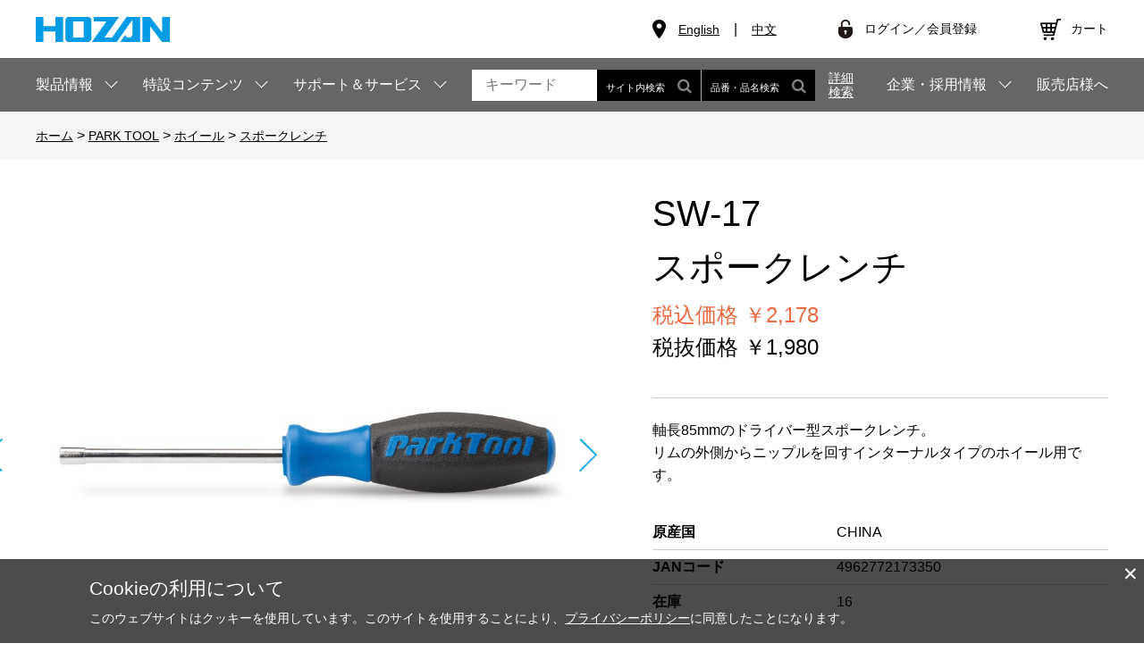

--- FILE ---
content_type: text/html; charset=utf-8
request_url: https://www.hozan.co.jp/corp/g/g17335/
body_size: 16346
content:
<!DOCTYPE html>
<html data-browse-mode="P" lang="ja" >
<head>
<meta charset="UTF-8">
<title>SW-17 スポークレンチ【HOZAN】 ホーザン株式会社</title>
<link rel="canonical" href="https://www.hozan.co.jp/corp/g/g17335/">


<meta name="description" content="軸長85mmのドライバー型スポークレンチ。リムの外側からニップルを回すインターナルタイプのホイール用です。六角　5.0mm。">
<meta name="keywords" content="hozan,ホーザン,ホーザン株式会社,ホーザン（株）,ＨＯＺＡＮ">

<meta name="wwwroot" content="" />
<meta name="rooturl" content="https://www.hozan.co.jp" />
<meta name="viewport" content="width=1200">
<link rel="stylesheet" type="text/css" href="https://ajax.googleapis.com/ajax/libs/jqueryui/1.12.1/themes/ui-lightness/jquery-ui.min.css">
<link rel="stylesheet" type="text/css" href="https://maxcdn.bootstrapcdn.com/font-awesome/4.7.0/css/font-awesome.min.css">
<link rel="stylesheet" type="text/css" href="/css/sys/reset.css">
<link rel="stylesheet" type="text/css" href="/css/sys/base.css">
<link rel="stylesheet" type="text/css" href="/css/sys/base_form.css">
<link rel="stylesheet" type="text/css" href="/css/sys/base_misc.css?ver=20210826">
<link rel="stylesheet" type="text/css" href="/css/sys/layout.css">
<link rel="stylesheet" type="text/css" href="/css/sys/block_common.css">
<link rel="stylesheet" type="text/css" href="/css/sys/block_customer.css?ver=20220609">
<link rel="stylesheet" type="text/css" href="/css/sys/block_goods.css?20231030">
<link rel="stylesheet" type="text/css" href="/css/sys/block_order.css?ver=20221012">
<link rel="stylesheet" type="text/css" href="/css/sys/block_misc.css?ver=20220316">
<link rel="stylesheet" type="text/css" href="/css/sys/block_store.css">
<script src="https://ajax.googleapis.com/ajax/libs/jquery/3.5.1/jquery.min.js"></script>
<script src="https://ajax.googleapis.com/ajax/libs/jqueryui/1.12.1/jquery-ui.min.js"></script>
<script src="/lib/jquery.cookie.js"></script>
<script src="/lib/jquery.balloon.js"></script>
<script src="/lib/goods/jquery.tile.min.js"></script>
<script src="/lib/modernizr-custom.js"></script>
<script src="/js/sys/tmpl.js"></script>
<script src="/js/sys/msg.js"></script>
<script src="/js/sys/sys.js"></script>
<script src="/js/sys/common.js?ver=20220609"></script>
<script src="/js/sys/search_suggest.js"></script>
<script src="/js/sys/ui.js"></script>

<!-- Google Tag Manager -->
<script>(function(w,d,s,l,i){w[l]=w[l]||[];w[l].push({'gtm.start':
new Date().getTime(),event:'gtm.js'});var f=d.getElementsByTagName(s)[0],
j=d.createElement(s),dl=l!='dataLayer'?'&l='+l:'';j.async=true;j.src=
'https://www.googletagmanager.com/gtm.js?id='+i+dl;f.parentNode.insertBefore(j,f);
})(window,document,'script','dataLayer','GTM-ML6NTP');</script>
<!-- End Google Tag Manager -->

<meta name="facebook-domain-verification" content="tmz8i3iw639vnjc5owv49ddbbb30m1" />
<link rel="stylesheet" type="text/css" href="/lib/jquery.bxslider.css">
<link rel="stylesheet" type="text/css" href="/css/usr/swiper.min.css">
<link rel="stylesheet" type="text/css" href="/css/usr/base.css">
<link rel="stylesheet" type="text/css" href="/css/usr/layout.css">
<link rel="stylesheet" type="text/css" href="/css/usr/block.css?20240709">
<link rel="stylesheet" type="text/css" href="/css/usr/block_order.css">
<link rel="stylesheet" type="text/css" href="/css/usr/user.css">
<script src="/js/sys/ui.js"></script>
<script src="/lib/jquery.bxslider.min.js"></script>
<script src="/js/usr/swiper.min.js"></script>
<script src="/js/usr/tmpl.js"></script>
<script src="/js/usr/msg.js"></script>
<script src="/js/usr/user.js" defer></script>
<script src="/js/usr/goods.js" defer></script>
<script src="/lib/lazysizes.min.js"></script>
<script src="/js/sys/analytics_cookie.js"></script>
<link rel="SHORTCUT ICON" href="/favicon.ico">
<!-- Global site tag (gtag.js) - Google Analytics -->
<script async src="https://www.googletagmanager.com/gtag/js?id=G-N8Q3NPJV47"></script>
<script>
  const tracking_code = "G-N8Q3NPJV47";
  window.dataLayer = window.dataLayer || [];
  function gtag(){dataLayer.push(arguments);}
  gtag('js', new Date());
  gtag('config', tracking_code, { send_page_view: false });

window.onload = function(){
  var mailDom = document.getElementsByName('uid');
  var pwdDom = document.getElementsByName('pwd');
  var certDom = document.getElementsByName('cert_key');

  var isPageviewsend = false;
  if(!((mailDom.length > 0 && pwdDom.length > 0) || certDom.length > 0)) {
    isPageviewsend = true;
  }

  if(!(location.href.includes('customer/menu.aspx') || location.href.includes('order/dest.aspx') || location.href.includes('order/make_estimate.aspx'))) {
    isPageviewsend = true;
  }
  
};
</script>
<link rel="stylesheet" type="text/css" href="/css/usr/block_goods.css?20231030">
<script src="/js/usr/genre.js"></script>
<script src="/js/usr/goods.js"></script>
<!-- etm meta -->
<meta property="etm:device" content="desktop" />
<meta property="etm:page_type" content="goods" />
<meta property="etm:cart_item" content="[]" />
<meta property="etm:attr" content="" />
<meta property="etm:goods_detail" content="{&quot;goods&quot;:&quot;17335&quot;,&quot;category&quot;:&quot;80-park&quot;,&quot;name&quot;:&quot;スポークレンチ&quot;,&quot;variation_name1&quot;:&quot;&quot;,&quot;variation_name2&quot;:&quot;六角　5.0mm&quot;,&quot;item_code&quot;:&quot;SW-17&quot;,&quot;backorder_fg&quot;:&quot;0&quot;,&quot;s_dt&quot;:&quot;&quot;,&quot;f_dt&quot;:&quot;&quot;,&quot;release_dt&quot;:&quot;&quot;,&quot;regular&quot;:&quot;&quot;,&quot;set_fg&quot;:&quot;0&quot;,&quot;stock_status&quot;:&quot;1&quot;,&quot;price&quot;:&quot;1980&quot;,&quot;sale_fg&quot;:&quot;false&quot;,&quot;brand&quot;:&quot;&quot;,&quot;brand_name&quot;:&quot;&quot;,&quot;category_name&quot;:&quot;PARK TOOL&quot;}" />
<meta property="etm:goods_keyword" content="[{&quot;goods&quot;:&quot;17335&quot;,&quot;stock&quot;:&quot;17335&quot;},{&quot;goods&quot;:&quot;17335&quot;,&quot;stock&quot;:&quot;5.0MM&quot;},{&quot;goods&quot;:&quot;17335&quot;,&quot;stock&quot;:&quot;CHINA&quot;},{&quot;goods&quot;:&quot;17335&quot;,&quot;stock&quot;:&quot;PARK&quot;},{&quot;goods&quot;:&quot;17335&quot;,&quot;stock&quot;:&quot;SW17&quot;},{&quot;goods&quot;:&quot;17335&quot;,&quot;stock&quot;:&quot;SW-17&quot;},{&quot;goods&quot;:&quot;17335&quot;,&quot;stock&quot;:&quot;TOOL&quot;},{&quot;goods&quot;:&quot;17335&quot;,&quot;stock&quot;:&quot;スポークレンチ&quot;},{&quot;goods&quot;:&quot;17335&quot;,&quot;stock&quot;:&quot;ホイール&quot;},{&quot;goods&quot;:&quot;17335&quot;,&quot;stock&quot;:&quot;六角&quot;}]" />
<meta property="etm:goods_event" content="[]" />
<meta property="etm:goods_genre" content="[{&quot;genre&quot;:&quot;8008&quot;,&quot;name&quot;:&quot;ホイール&quot;,&quot;goods&quot;:&quot;17335&quot;}]" />

<script src="/js/sys/goods_ajax_cart.js"></script>
<script src="/js/sys/goods_ajax_bookmark.js"></script>
<script src="/js/sys/goods_ajax_quickview.js"></script>
<script>
(function(){
  'use strict';
  window.dataLayer = window.dataLayer || [];
  dataLayer.push({
    'etm_ga_timestamp': setAnalytics.getAccessTime(),
    'etm_ga_sessionid': '',
    'etm_ga_customerguid': '00000000-0000-0000-0000-000000000000',
    'event': 'etm_ga_dmp_data_send'
  });
})();
</script>




</head>
<body class="page-goods" >

<!-- Google Tag Manager (noscript) -->
<noscript><iframe src="https://www.googletagmanager.com/ns.html?id=GTM-ML6NTP"
height="0" width="0" style="display:none;visibility:hidden"></iframe></noscript>
<!-- End Google Tag Manager (noscript) -->





		<div class="wrapper">

	
		
		
				<header id="header" class="pane-header">
	<div class="container">
		<div class="block-header-logo">
			<a class="block-header-logo--link" href="https://www.hozan.co.jp/corp/"><img class="lazyload block-header-logo--img" alt="sitelogo" src="/img/usr/lazyloading.png" data-src="/img/usr/common/sitelogo.png"></a>
		</div>
		
		<div class="block-headernav">
			<ul class="block-headernav--lang">
				<li><a href="https://www.hozan.co.jp/E/" target="_blank">English</a></li>
				<li><a href="https://www.hozan.co.jp/china/" target="_blank">中文</a></li>
			</ul>

			<ul class="block-headernav--item-list">
				<li class="block-headernav--sign-in"><a href="/corp/customer/menu.aspx">ログイン／会員登録</a></li>
				<li class="block-headernav--cart"><a href="/corp/cart/cart.aspx"><span class="block-headernav--cart-count js-cart-count"></span>カート</a></li>
				<!-- <li><a href="/corp/mail/mag.aspx"><i class="fa fa-envelope-o" aria-hidden="true"></i>メルマガ</a></li>
				<li><a href="/corp/pg/1guide/"><i class="fa fa-columns" aria-hidden="true"></i>お買い物ガイド</a></li>
				<li><a href="/corp/customer/quickentry.aspx"><i class="fa fa-pencil-square-o" aria-hidden="true"></i>会員登録</a></li> -->
			</ul>
		</div>
	</div>
</header>

				
					<nav class="pane-globalnav">
	<div class="container">
		<div class="block-globalnav">
			<ul class="block-globalnav--item-list">
				<li class="js-animation-megamenu-hover">
					<span>製品情報</span>
					<div class="block-globalnav-menu block-globalnav-menu-genre js-submenu-hover">
						<div class="block-globalnav-menu-inner">
							<div class="globalnav-menu-genre-list-tab-wrap">
								<ul class="globalnav-menu-genre-list-tab">
									<li id="genre05"><a href="https://www.hozan.co.jp/corp/r/r05/">新製品</a></li>
									<li id="genre10"><a href="https://www.hozan.co.jp/corp/r/r10/">ニッパー・ペンチ</a></li>
									<li id="genre15"><a href="https://www.hozan.co.jp/corp/r/r15/">ドライバー・レンチ</a></li>
									<li id="genre20"><a href="https://www.hozan.co.jp/corp/r/r20/">ピンセット・プローブ</a></li>
									<li id="genre25"><a href="https://www.hozan.co.jp/corp/r/r25/">電線用工具</a></li>
									<li id="genre30"><a href="https://www.hozan.co.jp/corp/r/r30/">工具セット</a></li>
									<li id="genre35"><a href="https://www.hozan.co.jp/corp/r/r35/">金属加工</a></li>
									<li id="genre40"><a href="https://www.hozan.co.jp/corp/r/r40/">静電気対策品</a></li>
									<li id="genre45"><a href="https://www.hozan.co.jp/corp/r/r45/">マイクロスコープ・顕微鏡</a></li>
									<li id="genre50"><a href="https://www.hozan.co.jp/corp/r/r50/">ハンダ関連</a></li>
									<li id="genre55"><a href="https://www.hozan.co.jp/corp/r/r55/">バッグ・収納</a></li>
									<li id="genre60"><a href="https://www.hozan.co.jp/corp/r/r60/">メンテナンス・安全用品</a></li>
									<li id="genre65"><a href="https://www.hozan.co.jp/corp/r/r65/">クリーン・遮蔽ブース</a></li>
									<li id="genre70"><a href="https://www.hozan.co.jp/corp/r/r70/">電気工事士試験</a></li>
									<li id="genre75"><a href="https://www.hozan.co.jp/corp/r/r75/">自転車工具</a></li>
									<li id="genre80"><a href="https://www.hozan.co.jp/corp/r/r80/">PARK TOOL</a></li>
									<li id="genre85"><a href="https://www.hozan.co.jp/corp/r/r85/">交換部品</a></li>
									<li id="genre90"><a href="https://www.hozan.co.jp/corp/pc/015/">その他</a></li>
								</ul>
							</div>
							<div class="globalnav-menu-genre-list-content-wrap">
								<div class="globalnav-menu-genre-list-content">
									<ul class="genre05 show">
										<li>
											<a href="/corp/r/r05/">
												<figure>
													<span class="obj-img"><img class="lazyload" alt="新製品" src="/img/usr/lazyloading.png" data-src="/img/usr/genre/0001.jpg"></span>
													<figcaption>新製品</figcaption>
												</figure>
											</a>
										</li>
									</ul>
									<ul class="genre10">
										<li>
											<a href="/corp/r/r1001/">
												<figure>
													<span class="obj-img"><img class="lazyload" alt="精密ニッパー・プライヤー" src="/img/usr/lazyloading.png" data-src="/img/usr/genre/1001.jpg"></span>
													<figcaption>精密ニッパー・プライヤー</figcaption>
												</figure>
											</a>
										</li>
										<li>
											<a href="/corp/r/r1002/">
												<figure>
													<span class="obj-img"><img class="lazyload" alt="ニッパー" src="/img/usr/lazyloading.png" data-src="/img/usr/genre/1002.jpg"></span>
													<figcaption>ニッパー</figcaption>
												</figure>
											</a>
										</li>
										<li>
											<a href="/corp/r/r1003/">
												<figure>
													<span class="obj-img"><img class="lazyload" alt="はさみ・カッター" src="/img/usr/lazyloading.png" data-src="/img/usr/genre/1003.jpg"></span>
													<figcaption>はさみ・カッター</figcaption>
												</figure>
											</a>
										</li>
										<li>
											<a href="/corp/r/r1004/">
												<figure>
													<span class="obj-img"><img class="lazyload" alt="ペンチ" src="/img/usr/lazyloading.png" data-src="/img/usr/genre/1004.jpg"></span>
													<figcaption>ペンチ</figcaption>
												</figure>
											</a>
										</li>
										<li>
											<a href="/corp/r/r1005/">
												<figure>
													<span class="obj-img"><img class="lazyload" alt="プライヤー" src="/img/usr/lazyloading.png" data-src="/img/usr/genre/1005.jpg"></span>
													<figcaption>プライヤー</figcaption>
												</figure>
											</a>
										</li>
									</ul>
									<ul class="genre15">
										<li>
											<a href="/corp/r/r1501/">
												<figure>
													<span class="obj-img"><img class="lazyload" alt="精密ドライバー" src="/img/usr/lazyloading.png" data-src="/img/usr/genre/1501.jpg"></span>
													<figcaption>精密ドライバー</figcaption>
												</figure>
											</a>
										</li>
										<li>
											<a href="/corp/r/r1502/">
												<figure>
													<span class="obj-img"><img class="lazyload" alt="各種ドライバー" src="/img/usr/lazyloading.png" data-src="/img/usr/genre/1502.jpg"></span>
													<figcaption>各種ドライバー</figcaption>
												</figure>
											</a>
										</li>
										<li>
											<a href="/corp/r/r1503/">
												<figure>
													<span class="obj-img"><img class="lazyload" alt="セラミック・調整ドライバー" src="/img/usr/lazyloading.png" data-src="/img/usr/genre/1503.jpg"></span>
													<figcaption>セラミック・調整ドライバー</figcaption>
												</figure>
											</a>
										</li>
										<li>
											<a href="/corp/r/r1504/">
												<figure>
													<span class="obj-img"><img class="lazyload" alt="レンチ" src="/img/usr/lazyloading.png" data-src="/img/usr/genre/1504.jpg"></span>
													<figcaption>レンチ</figcaption>
												</figure>
											</a>
										</li>
										<li>
											<a href="/corp/r/r1505/">
												<figure>
													<span class="obj-img"><img class="lazyload" alt="スパナ" src="/img/usr/lazyloading.png" data-src="/img/usr/genre/1505.jpg"></span>
													<figcaption>スパナ</figcaption>
												</figure>
											</a>
										</li>
									</ul>
									<ul class="genre20">
										<li>
											<a href="/corp/r/r2001/">
												<figure>
													<span class="obj-img"><img class="lazyload" alt="ソフトチップ" src="/img/usr/lazyloading.png" data-src="/img/usr/genre/2001.jpg"></span>
													<figcaption>ソフトチップ</figcaption>
												</figure>
											</a>
										</li>
										<li>
											<a href="/corp/r/r2002/">
												<figure>
													<span class="obj-img"><img class="lazyload" alt="透明チップ" src="/img/usr/lazyloading.png" data-src="/img/usr/genre/2002.jpg"></span>
													<figcaption>透明チップ</figcaption>
												</figure>
											</a>
										</li>
										<li>
											<a href="/corp/r/r2003/">
												<figure>
													<span class="obj-img"><img class="lazyload" alt="プラスチックチップ" src="/img/usr/lazyloading.png" data-src="/img/usr/genre/2003.jpg"></span>
													<figcaption>プラスチックチップ</figcaption>
												</figure>
											</a>
										</li>
										<li>
											<a href="/corp/r/r2004/">
												<figure>
													<span class="obj-img"><img class="lazyload" alt="非粘着チップ" src="/img/usr/lazyloading.png" data-src="/img/usr/genre/2004.jpg"></span>
													<figcaption>非粘着チップ</figcaption>
												</figure>
											</a>
										</li>
										<li>
											<a href="/corp/r/r2005/">
												<figure>
													<span class="obj-img"><img class="lazyload" alt="セラミック" src="/img/usr/lazyloading.png" data-src="/img/usr/genre/2005.jpg"></span>
													<figcaption>セラミック</figcaption>
												</figure>
											</a>
										</li>
										<li>
											<a href="/corp/r/r2006/">
												<figure>
													<span class="obj-img"><img class="lazyload" alt="チタン" src="/img/usr/lazyloading.png" data-src="/img/usr/genre/2006.jpg"></span>
													<figcaption>チタン</figcaption>
												</figure>
											</a>
										</li>
										<li>
											<a href="/corp/r/r2007/">
												<figure>
													<span class="obj-img"><img class="lazyload" alt="りん青銅・竹" src="/img/usr/lazyloading.png" data-src="/img/usr/genre/2007.jpg"></span>
													<figcaption>りん青銅・竹</figcaption>
												</figure>
											</a>
										</li>
										<li>
											<a href="/corp/r/r2008/">
												<figure>
													<span class="obj-img"><img class="lazyload" alt="ピンセットグリップ" src="/img/usr/lazyloading.png" data-src="/img/usr/genre/2008.jpg"></span>
													<figcaption>ピンセットグリップ</figcaption>
												</figure>
											</a>
										</li>
										<li>
											<a href="/corp/r/r2009/">
												<figure>
													<span class="obj-img"><img class="lazyload" alt="ステンレス強力型" src="/img/usr/lazyloading.png" data-src="/img/usr/genre/2009.jpg"></span>
													<figcaption>ステンレス強力型</figcaption>
												</figure>
											</a>
										</li>
										<li>
											<a href="/corp/r/r2010/">
												<figure>
													<span class="obj-img"><img class="lazyload" alt="ステンレス汎用・低価格" src="/img/usr/lazyloading.png" data-src="/img/usr/genre/2010.jpg"></span>
													<figcaption>ステンレス汎用・低価格</figcaption>
												</figure>
											</a>
										</li>
										<li>
											<a href="/corp/r/r2011/">
												<figure>
													<span class="obj-img"><img class="lazyload" alt="ステンレス精密" src="/img/usr/lazyloading.png" data-src="/img/usr/genre/2011.jpg"></span>
													<figcaption>ステンレス精密</figcaption>
												</figure>
											</a>
										</li>
										<li>
											<a href="/corp/r/r2012/">
												<figure>
													<span class="obj-img"><img class="lazyload" alt="逆作用" src="/img/usr/lazyloading.png" data-src="/img/usr/genre/2012.jpg"></span>
													<figcaption>逆作用</figcaption>
												</figure>
											</a>
										</li>
										<li>
											<a href="/corp/r/r2013/">
												<figure>
													<span class="obj-img"><img class="lazyload" alt="ステンレス特殊形状" src="/img/usr/lazyloading.png" data-src="/img/usr/genre/2013.jpg"></span>
													<figcaption>ステンレス特殊形状</figcaption>
												</figure>
											</a>
										</li>
										<li>
											<a href="/corp/r/r2014/">
												<figure>
													<span class="obj-img"><img class="lazyload" alt="ESDチッププローブ" src="/img/usr/lazyloading.png" data-src="/img/usr/genre/2014.jpg"></span>
													<figcaption>ESDチッププローブ</figcaption>
												</figure>
											</a>
										</li>
										<li>
											<a href="/corp/r/r2015/">
												<figure>
													<span class="obj-img"><img class="lazyload" alt="プローブ" src="/img/usr/lazyloading.png" data-src="/img/usr/genre/2015.jpg"></span>
													<figcaption>プローブ</figcaption>
												</figure>
											</a>
										</li>
										<li>
											<a href="/corp/r/r2016/">
												<figure>
													<span class="obj-img"><img class="lazyload" alt="スプリングフック" src="/img/usr/lazyloading.png" data-src="/img/usr/genre/2016.jpg"></span>
													<figcaption>スプリングフック</figcaption>
												</figure>
											</a>
										</li>
										<li>
											<a href="/corp/r/r2017/">
												<figure>
													<span class="obj-img"><img class="lazyload" alt="バキュームピック" src="/img/usr/lazyloading.png" data-src="/img/usr/genre/2017.jpg"></span>
													<figcaption>バキュームピック</figcaption>
												</figure>
											</a>
										</li>
									</ul>
									<ul class="genre25">
										<li>
											<a href="/corp/r/r2501/">
												<figure>
													<span class="obj-img"><img class="lazyload" alt="ワイヤーストリッパー" src="/img/usr/lazyloading.png" data-src="/img/usr/genre/2501.jpg"></span>
													<figcaption>ワイヤーストリッパー</figcaption>
												</figure>
											</a>
										</li>
										<li>
											<a href="/corp/r/r2502/">
												<figure>
													<span class="obj-img"><img class="lazyload" alt="VVFストリッパー" src="/img/usr/lazyloading.png" data-src="/img/usr/genre/2502.jpg"></span>
													<figcaption>VVFストリッパー</figcaption>
												</figure>
											</a>
										</li>
										<li>
											<a href="/corp/r/r2503/">
												<figure>
													<span class="obj-img"><img class="lazyload" alt="圧着工具" src="/img/usr/lazyloading.png" data-src="/img/usr/genre/2503.jpg"></span>
													<figcaption>圧着工具</figcaption>
												</figure>
											</a>
										</li>
									</ul>
									<ul class="genre30">
										<li>
											<a href="/corp/r/r3001/">
												<figure>
													<span class="obj-img"><img class="lazyload" alt="選べる工具セット" src="/img/usr/lazyloading.png" data-src="/img/usr/genre/3001.jpg"></span>
													<figcaption>選べる工具セット</figcaption>
												</figure>
											</a>
										</li>
										<li>
											<a href="/corp/r/r3002/">
												<figure>
													<span class="obj-img"><img class="lazyload" alt="大～中サイズ工具セット" src="/img/usr/lazyloading.png" data-src="/img/usr/genre/3002.jpg"></span>
													<figcaption>大～中サイズ工具セット</figcaption>
												</figure>
											</a>
										</li>
										<li>
											<a href="/corp/r/r3003/">
												<figure>
													<span class="obj-img"><img class="lazyload" alt="中～小サイズ工具セット" src="/img/usr/lazyloading.png" data-src="/img/usr/genre/3003.jpg"></span>
													<figcaption>中～小サイズ工具セット</figcaption>
												</figure>
											</a>
										</li>
									</ul>
									<ul class="genre35">
										<li>
											<a href="/corp/r/r3504/">
												<figure>
													<span class="obj-img"><img class="lazyload" alt="デスクドリル" src="/img/usr/lazyloading.png" data-src="/img/usr/genre/3504.jpg"></span>
													<figcaption>デスクドリル</figcaption>
												</figure>
											</a>
										</li>
										<li>
											<a href="/corp/r/r3505/">
												<figure>
													<span class="obj-img"><img class="lazyload" alt="フライス盤" src="/img/usr/lazyloading.png" data-src="/img/usr/genre/3505.jpg"></span>
													<figcaption>フライス盤</figcaption>
												</figure>
											</a>
										</li>
										<li>
											<a href="/corp/r/r3506/">
												<figure>
													<span class="obj-img"><img class="lazyload" alt="ミニルーター" src="/img/usr/lazyloading.png" data-src="/img/usr/genre/3506.jpg"></span>
													<figcaption>ミニルーター</figcaption>
												</figure>
											</a>
										</li>
										<li>
											<a href="/corp/r/r3507/">
												<figure>
													<span class="obj-img"><img class="lazyload" alt="バンドソー" src="/img/usr/lazyloading.png" data-src="/img/usr/genre/3507.jpg"></span>
													<figcaption>バンドソー</figcaption>
												</figure>
											</a>
										</li>
										<li>
											<a href="/corp/r/r3508/">
												<figure>
													<span class="obj-img"><img class="lazyload" alt="電動丸鋸" src="/img/usr/lazyloading.png" data-src="/img/usr/genre/3508.jpg"></span>
													<figcaption>電動丸鋸</figcaption>
												</figure>
											</a>
										</li>
										<li>
											<a href="/corp/r/r3509/">
												<figure>
													<span class="obj-img"><img class="lazyload" alt="板金加工・その他" src="/img/usr/lazyloading.png" data-src="/img/usr/genre/3509.jpg"></span>
													<figcaption>板金加工・その他</figcaption>
												</figure>
											</a>
										</li>
										<li>
											<a href="/corp/r/r3510/">
												<figure>
													<span class="obj-img"><img class="lazyload" alt="タップ" src="/img/usr/lazyloading.png" data-src="/img/usr/genre/3510.jpg"></span>
													<figcaption>タップ</figcaption>
												</figure>
											</a>
										</li>
										<li>
											<a href="/corp/r/r3511/">
												<figure>
													<span class="obj-img"><img class="lazyload" alt="ヤスリ" src="/img/usr/lazyloading.png" data-src="/img/usr/genre/3511.jpg"></span>
													<figcaption>ヤスリ</figcaption>
												</figure>
											</a>
										</li>
										<li>
											<a href="/corp/r/r3512/">
												<figure>
													<span class="obj-img"><img class="lazyload" alt="ラバー砥石" src="/img/usr/lazyloading.png" data-src="/img/usr/genre/3512.jpg"></span>
													<figcaption>ラバー砥石</figcaption>
												</figure>
											</a>
										</li>
										<li>
											<a href="/corp/r/r3513/">
												<figure>
													<span class="obj-img"><img class="lazyload" alt="サンドブラスト" src="/img/usr/lazyloading.png" data-src="/img/usr/genre/3513.jpg"></span>
													<figcaption>サンドブラスト</figcaption>
												</figure>
											</a>
										</li>
									</ul>
									<ul class="genre40">
										<li>
											<a href="/corp/r/r400101/">
												<figure>
													<span class="obj-img"><img class="lazyload" alt="マット(作業表面・保管棚用)" src="/img/usr/lazyloading.png" data-src="/img/usr/genre/4001.jpg"></span>
													<figcaption>マット(作業表面・保管棚用)</figcaption>
												</figure>
											</a>
										</li>
										<li>
											<a href="/corp/r/r400102/">
												<figure>
													<span class="obj-img"><img class="lazyload" alt="マット(床用)" src="/img/usr/lazyloading.png" data-src="/img/usr/genre/4001.jpg"></span>
													<figcaption>マット(床用)</figcaption>
												</figure>
											</a>
										</li>
										<li>
											<a href="/corp/r/r4002/">
												<figure>
													<span class="obj-img"><img class="lazyload" alt="アース" src="/img/usr/lazyloading.png" data-src="/img/usr/genre/4002.jpg"></span>
													<figcaption>アース</figcaption>
												</figure>
											</a>
										</li>
										<li>
											<a href="/corp/r/r4003/">
												<figure>
													<span class="obj-img"><img class="lazyload" alt="リストストラップ" src="/img/usr/lazyloading.png" data-src="/img/usr/genre/4003.jpg"></span>
													<figcaption>リストストラップ</figcaption>
												</figure>
											</a>
										</li>
										<li>
											<a href="/corp/r/r4004/">
												<figure>
													<span class="obj-img"><img class="lazyload" alt="履物" src="/img/usr/lazyloading.png" data-src="/img/usr/genre/4004.jpg"></span>
													<figcaption>履物</figcaption>
												</figure>
											</a>
										</li>
										<li>
											<a href="/corp/r/r4005/">
												<figure>
													<span class="obj-img"><img class="lazyload" alt="手袋" src="/img/usr/lazyloading.png" data-src="/img/usr/genre/4005.jpg"></span>
													<figcaption>手袋</figcaption>
												</figure>
											</a>
										</li>
										<!--<li>
											<a href="/corp/r/r4006/">
												<figure>
													<span class="obj-img"><img class="lazyload" alt="椅子" src="/img/usr/lazyloading.png" data-src="/img/usr/genre/4006.jpg"></span>
													<figcaption>椅子</figcaption>
												</figure>
											</a>
										</li>-->
										<li>
											<a href="/corp/r/r4007/">
												<figure>
													<span class="obj-img"><img class="lazyload" alt="衣類" src="/img/usr/lazyloading.png" data-src="/img/usr/genre/4007.jpg"></span>
													<figcaption>衣類</figcaption>
												</figure>
											</a>
										</li>
										<li>
											<a href="/corp/r/r4008/">
												<figure>
													<span class="obj-img"><img class="lazyload" alt="保管" src="/img/usr/lazyloading.png" data-src="/img/usr/genre/4008.jpg"></span>
													<figcaption>保管</figcaption>
												</figure>
											</a>
										</li>
										<li>
											<a href="/corp/r/r4009/">
												<figure>
													<span class="obj-img"><img class="lazyload" alt="包装" src="/img/usr/lazyloading.png" data-src="/img/usr/genre/4009.jpg"></span>
													<figcaption>包装</figcaption>
												</figure>
											</a>
										</li>
										<li>
											<a href="/corp/r/r4010/">
												<figure>
													<span class="obj-img"><img class="lazyload" alt="イオナイザー" src="/img/usr/lazyloading.png" data-src="/img/usr/genre/4010.jpg"></span>
													<figcaption>イオナイザー</figcaption>
												</figure>
											</a>
										</li>
										<li>
											<a href="/corp/r/r4011/">
												<figure>
													<span class="obj-img"><img class="lazyload" alt="計測器" src="/img/usr/lazyloading.png" data-src="/img/usr/genre/4011.jpg"></span>
													<figcaption>計測器</figcaption>
												</figure>
											</a>
										</li>
										<li>
											<a href="/corp/r/r4012/">
												<figure>
													<span class="obj-img"><img class="lazyload" alt="チェッカー" src="/img/usr/lazyloading.png" data-src="/img/usr/genre/4012.jpg"></span>
													<figcaption>チェッカー</figcaption>
												</figure>
											</a>
										</li>
										<li>
											<a href="/corp/r/r4013/">
												<figure>
													<span class="obj-img"><img class="lazyload" alt="EPA" src="/img/usr/lazyloading.png" data-src="/img/usr/genre/4013.jpg"></span>
													<figcaption>EPA</figcaption>
												</figure>
											</a>
										</li>
										<li>
											<a href="/corp/r/r4014/">
												<figure>
													<span class="obj-img"><img class="lazyload" alt="その他" src="/img/usr/lazyloading.png" data-src="/img/usr/genre/4014.jpg"></span>
													<figcaption>その他</figcaption>
												</figure>
											</a>
										</li>
										<li>
											<a href="/corp/r/r4015/">
												<figure>
													<span class="obj-img"><img class="lazyload" alt="工具（ハンドツール）" src="/img/usr/lazyloading.png" data-src="/img/usr/genre/4015.jpg"></span>
													<figcaption>工具（ハンドツール）</figcaption>
												</figure>
											</a>
										</li>
									</ul>
									<ul class="genre45">
										<li>
											<a href="/corp/r/r450102/">
												<figure>
													<span class="obj-img"><img class="lazyload" alt="マイクロスコープ（PC用）" src="/img/usr/lazyloading.png" data-src="/img/usr/genre/4501.jpg"></span>
													<figcaption>マイクロスコープ（PC用）</figcaption>
												</figure>
											</a>
										</li>
										<li>
											<a href="/corp/r/r450104/">
												<figure>
													<span class="obj-img"><img class="lazyload" alt="マイクロスコープ（モニター用）" src="/img/usr/lazyloading.png" data-src="/img/usr/genre/4502.jpg"></span>
													<figcaption>マイクロスコープ（モニター用）</figcaption>
												</figure>
											</a>
										</li>
										<li>
											<a href="/corp/r/r450106/">
												<figure>
													<span class="obj-img"><img class="lazyload" alt="マイクロスコープ（モニター付）" src="/img/usr/lazyloading.png" data-src="/img/usr/genre/4503.jpg"></span>
													<figcaption>マイクロスコープ（モニター付）</figcaption>
												</figure>
											</a>
										</li>
										<li>
											<a href="/corp/r/r450108/">
												<figure>
													<span class="obj-img"><img class="lazyload" alt="マイクロスコープ（PC用・赤外線仕様）" src="/img/usr/lazyloading.png" data-src="/img/usr/genre/4504.jpg"></span>
													<figcaption>マイクロスコープ（PC用・赤外線仕様）</figcaption>
												</figure>
											</a>
										</li>
										<li>
											<a href="/corp/r/r450502/">
												<figure>
													<span class="obj-img"><img class="lazyload" alt="実体顕微鏡" src="/img/usr/lazyloading.png" data-src="/img/usr/genre/450502.jpg"></span>
													<figcaption>実体顕微鏡（カメラ付）（PC用）</figcaption>
												</figure>
											</a>
										</li>
										<li>
											<a href="/corp/r/r450504/">
												<figure>
													<span class="obj-img"><img class="lazyload" alt="実体顕微鏡" src="/img/usr/lazyloading.png" data-src="/img/usr/genre/450504.jpg"></span>
													<figcaption>実体顕微鏡（カメラ付）（モニター用）</figcaption>
												</figure>
											</a>
										</li>
										<li>
											<a href="/corp/r/r4506/">
												<figure>
													<span class="obj-img"><img class="lazyload" alt="実体顕微鏡" src="/img/usr/lazyloading.png" data-src="/img/usr/genre/4506.jpg?v1"></span>
													<figcaption>実体顕微鏡</figcaption>
												</figure>
											</a>
										</li>
										<li>
											<a href="/corp/r/r4507/">
												<figure>
													<span class="obj-img"><img class="lazyload" alt="照明" src="/img/usr/lazyloading.png" data-src="/img/usr/genre/4507.jpg?v1"></span>
													<figcaption>照明</figcaption>
												</figure>
											</a>
										</li>
										<li>
											<a href="/corp/r/r4508/">
												<figure>
													<span class="obj-img"><img class="lazyload" alt="カメラ" src="/img/usr/lazyloading.png" data-src="/img/usr/genre/4508.jpg?v1"></span>
													<figcaption>カメラ</figcaption>
												</figure>
											</a>
										</li>
										<li>
											<a href="/corp/r/r4509/">
												<figure>
													<span class="obj-img"><img class="lazyload" alt="レンズ" src="/img/usr/lazyloading.png" data-src="/img/usr/genre/4509.jpg?v1"></span>
													<figcaption>レンズ</figcaption>
												</figure>
											</a>
										</li>
										<li>
											<a href="/corp/r/r4510/">
												<figure>
													<span class="obj-img"><img class="lazyload" alt="ベース・アーム" src="/img/usr/lazyloading.png" data-src="/img/usr/genre/4510.jpg?v1"></span>
													<figcaption>ベース・アーム</figcaption>
												</figure>
											</a>
										</li>
										<li>
											<a href="/corp/r/r4511/">
												<figure>
													<span class="obj-img"><img class="lazyload" alt="関連品" src="/img/usr/lazyloading.png" data-src="/img/usr/genre/4511.jpg?v1"></span>
													<figcaption>関連品</figcaption>
												</figure>
											</a>
										</li>
										<li>
											<a href="/corp/r/r4512/">
												<figure>
													<span class="obj-img"><img class="lazyload" alt="ミラー・ルーペ" src="/img/usr/lazyloading.png" data-src="/img/usr/genre/4512.jpg?v1"></span>
													<figcaption>ミラー・ルーペ</figcaption>
												</figure>
											</a>
										</li>
										<li>
											<a href="/corp/r/r4513/">
												<figure>
													<span class="obj-img"><img class="lazyload" alt="数量カウンター" src="/img/usr/lazyloading.png" data-src="/img/usr/genre/4513.jpg?v1"></span>
													<figcaption>数量カウンター</figcaption>
												</figure>
											</a>
										</li>
									</ul>
									<ul class="genre50">
										<li>
											<a href="/corp/r/r5001/">
												<figure>
													<span class="obj-img"><img class="lazyload" alt="ハンダゴテ" src="/img/usr/lazyloading.png" data-src="/img/usr/genre/5001.jpg"></span>
													<figcaption>ハンダゴテ</figcaption>
												</figure>
											</a>
										</li>
										<li>
											<a href="/corp/r/r5002/">
												<figure>
													<span class="obj-img"><img class="lazyload" alt="コテ台" src="/img/usr/lazyloading.png" data-src="/img/usr/genre/5002.jpg"></span>
													<figcaption>コテ台</figcaption>
												</figure>
											</a>
										</li>
										<li>
											<a href="/corp/r/r5003/">
												<figure>
													<span class="obj-img"><img class="lazyload" alt="ハンダゴテ温度計" src="/img/usr/lazyloading.png" data-src="/img/usr/genre/5003.jpg"></span>
													<figcaption>ハンダゴテ温度計</figcaption>
												</figure>
											</a>
										</li>
										<!--<li>
											<a href="/corp/r/r5004/">
												<figure>
													<span class="obj-img"><img class="lazyload" alt="ハンダゴテ計測器" src="/usr/lazyloading.png" data-src="/usr/genre/5004.jpg"></span>
													<figcaption>ハンダゴテ計測器</figcaption>
												</figure>
											</a>
										</li>-->
										<li>
											<a href="/corp/r/r5005/">
												<figure>
													<span class="obj-img"><img class="lazyload" alt="ハンダ" src="/img/usr/lazyloading.png" data-src="/img/usr/genre/5005.jpg"></span>
													<figcaption>ハンダ</figcaption>
												</figure>
											</a>
										</li>
										<li>
											<a href="/corp/r/r5006/">
												<figure>
													<span class="obj-img"><img class="lazyload" alt="フラックス" src="/img/usr/lazyloading.png" data-src="/img/usr/genre/5006.jpg"></span>
													<figcaption>フラックス</figcaption>
												</figure>
											</a>
										</li>
										<li>
											<a href="/corp/r/r5007/">
												<figure>
													<span class="obj-img"><img class="lazyload" alt="関連品" src="/img/usr/lazyloading.png" data-src="/img/usr/genre/5007.jpg"></span>
													<figcaption>関連品</figcaption>
												</figure>
											</a>
										</li>
										<li>
											<a href="/corp/r/r5008/">
												<figure>
													<span class="obj-img"><img class="lazyload" alt="ハンダ除去機" src="/img/usr/lazyloading.png" data-src="/img/usr/genre/5008.jpg"></span>
													<figcaption>ハンダ除去機</figcaption>
												</figure>
											</a>
										</li>
										<li>
											<a href="/corp/r/r5009/">
												<figure>
													<span class="obj-img"><img class="lazyload" alt="ハンダ吸取器" src="/img/usr/lazyloading.png" data-src="/img/usr/genre/5009.jpg"></span>
													<figcaption>ハンダ吸取器</figcaption>
												</figure>
											</a>
										</li>
										<li>
											<a href="/corp/r/r5010/">
												<figure>
													<span class="obj-img"><img class="lazyload" alt="ハンダ吸取線" src="/img/usr/lazyloading.png" data-src="/img/usr/genre/5010.jpg"></span>
													<figcaption>ハンダ吸取線</figcaption>
												</figure>
											</a>
										</li>
									</ul>
									<ul class="genre55">
										<li>
											<a href="/corp/r/r5501/">
												<figure>
													<span class="obj-img"><img class="lazyload" alt="ケース・バッグ（ソフト）" src="/img/usr/lazyloading.png" data-src="/img/usr/genre/5501.jpg"></span>
													<figcaption>ケース・バッグ（ソフト）</figcaption>
												</figure>
											</a>
										</li>
										<li>
											<a href="/corp/r/r5502/">
												<figure>
													<span class="obj-img"><img class="lazyload" alt="ケース・バッグ（ハード）" src="/img/usr/lazyloading.png" data-src="/img/usr/genre/5502.jpg"></span>
													<figcaption>ケース・バッグ（ハード）</figcaption>
												</figure>
											</a>
										</li>
										<li>
											<a href="/corp/r/r5503/">
												<figure>
													<span class="obj-img"><img class="lazyload" alt="コンテナ" src="/img/usr/lazyloading.png" data-src="/img/usr/genre/5503.jpg"></span>
													<figcaption>コンテナ</figcaption>
												</figure>
											</a>
										</li>
										<li>
											<a href="/corp/r/r5504/">
												<figure>
													<span class="obj-img"><img class="lazyload" alt="ツールボックス" src="/img/usr/lazyloading.png" data-src="/img/usr/genre/5504.jpg"></span>
													<figcaption>ツールボックス</figcaption>
												</figure>
											</a>
										</li>
										<li>
											<a href="/corp/r/r5505/">
												<figure>
													<span class="obj-img"><img class="lazyload" alt="パーツケース" src="/img/usr/lazyloading.png" data-src="/img/usr/genre/5505.jpg"></span>
													<figcaption>パーツケース</figcaption>
												</figure>
											</a>
										</li>
										<li>
											<a href="/corp/r/r5506/">
												<figure>
													<span class="obj-img"><img class="lazyload" alt="パーツキャビネット" src="/img/usr/lazyloading.png" data-src="/img/usr/genre/5506.jpg"></span>
													<figcaption>パーツキャビネット</figcaption>
												</figure>
											</a>
										</li>
									</ul>
									<ul class="genre60">
										<li>
											<a href="/corp/r/r6001/">
												<figure>
													<span class="obj-img"><img class="lazyload" alt="化学製品・クリーナー" src="/img/usr/lazyloading.png" data-src="/img/usr/genre/6001.jpg"></span>
													<figcaption>化学製品・クリーナー</figcaption>
												</figure>
											</a>
										</li>
										<li>
											<a href="/corp/r/r6002/">
												<figure>
													<span class="obj-img"><img class="lazyload" alt="エアダスター" src="/img/usr/lazyloading.png" data-src="/img/usr/genre/6002.jpg"></span>
													<figcaption>エアダスター</figcaption>
												</figure>
											</a>
										</li>
										<!--<li>
											<a href="/corp/r/r6003/">
												<figure>
													<span class="obj-img"><img class="lazyload" alt="ダスターガン" src="/usr/lazyloading.png" data-src="/usr/genre/6003.jpg"></span>
													<figcaption>ダスターガン</figcaption>
												</figure>
											</a>
										</li>-->
										<li>
											<a href="/corp/r/r6004/">
												<figure>
													<span class="obj-img"><img class="lazyload" alt="ブロー・除電ブラシ・安全メガネ" src="/img/usr/lazyloading.png" data-src="/img/usr/genre/6004.jpg"></span>
													<figcaption>ブロー・除電ブラシ・安全メガネ</figcaption>
												</figure>
											</a>
										</li>
										<li>
											<a href="/corp/r/r6005/">
												<figure>
													<span class="obj-img"><img class="lazyload" alt="消磁器・作業台" src="/img/usr/lazyloading.png" data-src="/img/usr/genre/6005.jpg"></span>
													<figcaption>消磁器・作業台</figcaption>
												</figure>
											</a>
										</li>
										<li>
											<a href="/corp/r/r6006/">
												<figure>
													<span class="obj-img"><img class="lazyload" alt="オイル差し" src="/img/usr/lazyloading.png" data-src="/img/usr/genre/6006.jpg"></span>
													<figcaption>オイル差し</figcaption>
												</figure>
											</a>
										</li>
										<li>
											<a href="/corp/r/r6007/">
												<figure>
													<span class="obj-img"><img class="lazyload" alt="その他関連製品" src="/img/usr/lazyloading.png" data-src="/img/usr/genre/6007.jpg"></span>
													<figcaption>その他関連製品</figcaption>
												</figure>
											</a>
										</li>
										<li>
											<a href="/corp/r/r6008/">
												<figure>
													<span class="obj-img"><img class="lazyload" alt="温度計" src="/img/usr/lazyloading.png" data-src="/img/usr/genre/6008.jpg"></span>
													<figcaption>温度計</figcaption>
												</figure>
											</a>
										</li>
										<li>
											<a href="/corp/r/r6009/">
												<figure>
													<span class="obj-img"><img class="lazyload" alt="マルチメータ" src="/img/usr/lazyloading.png" data-src="/img/usr/genre/6009.jpg"></span>
													<figcaption>マルチメータ</figcaption>
												</figure>
											</a>
										</li>
									</ul>
									<ul class="genre65">
										<li>
											<a href="/corp/r/r6501/">
												<figure>
													<span class="obj-img"><img class="lazyload" alt="クリーンブース" src="/img/usr/lazyloading.png" data-src="/img/usr/genre/6501.jpg"></span>
													<figcaption>クリーンブース</figcaption>
												</figure>
											</a>
										</li>
										<li>
											<a href="/corp/r/r6502/">
												<figure>
													<span class="obj-img"><img class="lazyload" alt="陽圧ブース" src="/img/usr/lazyloading.png" data-src="/img/usr/genre/6502.jpg?v1"></span>
													<figcaption>陽圧ブース</figcaption>
												</figure>
											</a>
										</li>
										<li>
											<a href="/corp/r/r6503/">
												<figure>
													<span class="obj-img"><img class="lazyload" alt="陰圧ブース" src="/img/usr/lazyloading.png" data-src="/img/usr/genre/6503.jpg?v1"></span>
													<figcaption>陰圧ブース</figcaption>
												</figure>
											</a>
										</li>
										<li>
											<a href="/corp/r/r6504/">
												<figure>
													<span class="obj-img"><img class="lazyload" alt="遮蔽ブース" src="/img/usr/lazyloading.png" data-src="/img/usr/genre/6504.jpg?v1"></span>
													<figcaption>遮蔽ブース</figcaption>
												</figure>
											</a>
										</li>
										<!--<li>
											<a href="/corp/r/r6505/">
												<figure>
													<span class="obj-img"><img class="lazyload" alt="保温ブース" src="/usr/lazyloading.png" data-src="/usr/genre/6505.jpg?v1"></span>
													<figcaption>保温ブース</figcaption>
												</figure>
											</a>
										</li>-->
										<li>
											<a href="/corp/r/r6506/">
												<figure>
													<span class="obj-img"><img class="lazyload" alt="クリーン関連品" src="/img/usr/lazyloading.png" data-src="/img/usr/genre/6506.jpg"></span>
													<figcaption>クリーン関連品</figcaption>
												</figure>
											</a>
										</li>
									</ul>
									<ul class="genre70">
										<li>
											<a href="/corp/r/r7001/">
												<figure>
													<span class="obj-img"><img class="lazyload" alt="工具セット" src="/img/usr/lazyloading.png" data-src="/img/usr/genre/7001.jpg"></span>
													<figcaption>工具セット</figcaption>
												</figure>
											</a>
										</li>
										<li>
											<a href="/corp/r/r7002/">
												<figure>
													<span class="obj-img"><img class="lazyload" alt="部材セット" src="/img/usr/lazyloading.png" data-src="/img/usr/genre/7002.jpg"></span>
													<figcaption>部材セット</figcaption>
												</figure>
											</a>
										</li>
										<li>
											<a href="/corp/r/r7003/">
												<figure>
													<span class="obj-img"><img class="lazyload" alt="VVFストリッパー（電気工事士試験）" src="/img/usr/lazyloading.png" data-src="/img/usr/genre/7003.jpg"></span>
													<figcaption>VVFストリッパー（電気工事士試験）</figcaption>
												</figure>
											</a>
										</li>
										<li>
											<a href="/corp/r/r7004/">
												<figure>
													<span class="obj-img"><img class="lazyload" alt="ワイヤーストリッパー" src="/img/usr/lazyloading.png" data-src="/img/usr/genre/7004.jpg"></span>
													<figcaption>ワイヤーストリッパー</figcaption>
												</figure>
											</a>
										</li>
										<li>
											<a href="/corp/r/r7005/">
												<figure>
													<span class="obj-img"><img class="lazyload" alt="電工ナイフ" src="/img/usr/lazyloading.png" data-src="/img/usr/genre/7005.jpg"></span>
													<figcaption>電工ナイフ</figcaption>
												</figure>
											</a>
										</li>
										<li>
											<a href="/corp/r/r7006/">
												<figure>
													<span class="obj-img"><img class="lazyload" alt="圧着工具" src="/img/usr/lazyloading.png" data-src="/img/usr/genre/7006.jpg"></span>
													<figcaption>圧着工具</figcaption>
												</figure>
											</a>
										</li>
										<li>
											<a href="/corp/r/r7007/">
												<figure>
													<span class="obj-img"><img class="lazyload" alt="単品工具" src="/img/usr/lazyloading.png" data-src="/img/usr/genre/7007.jpg"></span>
													<figcaption>単品工具</figcaption>
												</figure>
											</a>
										</li>
										<li>
											<a href="/corp/r/r7008/">
												<figure>
													<span class="obj-img"><img class="lazyload" alt="ドライバー" src="/img/usr/lazyloading.png" data-src="/img/usr/genre/7008.jpg"></span>
													<figcaption>ドライバー</figcaption>
												</figure>
											</a>
										</li>
									</ul>
									<ul class="genre75">
										<li>
											<a href="/corp/r/r7501/">
												<figure>
													<span class="obj-img"><img class="lazyload" alt="ホイール・タイヤ" src="/img/usr/lazyloading.png" data-src="/img/usr/genre/7501.jpg"></span>
													<figcaption>ホイール・タイヤ</figcaption>
												</figure>
											</a>
										</li>
										<li>
											<a href="/corp/r/r7502/">
												<figure>
													<span class="obj-img"><img class="lazyload" alt="フォーク・フレーム" src="/img/usr/lazyloading.png" data-src="/img/usr/genre/7502.jpg"></span>
													<figcaption>フォーク・フレーム</figcaption>
												</figure>
											</a>
										</li>
		<!--								<li>
											<a href="/corp/r/r7503/">
												<figure>
													<span class="obj-img"><img class="lazyload" alt="工具セット" src="/img/usr/lazyloading.png" data-src="/img/usr/genre/7503.jpg"></span>
													<figcaption>工具セット</figcaption>
												</figure>
											</a>
										</li> -->
										<li>
											<a href="/corp/r/r7504/">
												<figure>
													<span class="obj-img"><img class="lazyload" alt="ボトムブラケット" src="/img/usr/lazyloading.png" data-src="/img/usr/genre/7504.jpg"></span>
													<figcaption>ボトムブラケット</figcaption>
												</figure>
											</a>
										</li>
										<li>
											<a href="/corp/r/r7505/">
												<figure>
													<span class="obj-img"><img class="lazyload" alt="チェーン" src="/img/usr/lazyloading.png" data-src="/img/usr/genre/7505.jpg"></span>
													<figcaption>チェーン</figcaption>
												</figure>
											</a>
										</li>
										<li>
											<a href="/corp/r/r7506/">
												<figure>
													<span class="obj-img"><img class="lazyload" alt="ペダル" src="/img/usr/lazyloading.png" data-src="/img/usr/genre/7506.jpg"></span>
													<figcaption>ペダル</figcaption>
												</figure>
											</a>
										</li>
										<li>
											<a href="/corp/r/r7507/">
												<figure>
													<span class="obj-img"><img class="lazyload" alt="ワイヤー" src="/img/usr/lazyloading.png" data-src="/img/usr/genre/7507.jpg"></span>
													<figcaption>ワイヤー</figcaption>
												</figure>
											</a>
										</li>
										<li>
											<a href="/corp/r/r7508/">
												<figure>
													<span class="obj-img"><img class="lazyload" alt="その他" src="/img/usr/lazyloading.png" data-src="/img/usr/genre/7508.jpg"></span>
													<figcaption>その他</figcaption>
												</figure>
											</a>
										</li>
										<li>
											<a href="/corp/r/r7509/">
												<figure>
													<span class="obj-img"><img class="lazyload" alt="ケミカル" src="/img/usr/lazyloading.png" data-src="/img/usr/genre/7509.jpg"></span>
													<figcaption>ケミカル</figcaption>
												</figure>
											</a>
										</li>
									</ul>
									<ul class="genre80">
										<li>
											<a href="/corp/r/r8001/">
												<figure>
													<span class="obj-img"><img class="lazyload" alt="新製品" src="/img/usr/lazyloading.png" data-src="/img/usr/genre/8001.jpg"></span>
													<figcaption>新製品</figcaption>
												</figure>
											</a>
										</li>
										<li>
											<a href="/corp/r/r8002/">
												<figure>
													<span class="obj-img"><img class="lazyload" alt="リペアスタンド＆ストレージ" src="/img/usr/lazyloading.png" data-src="/img/usr/genre/8002.jpg"></span>
													<figcaption>リペアスタンド＆ストレージ</figcaption>
												</figure>
											</a>
										</li>
										<li>
											<a href="/corp/r/r8003/">
												<figure>
													<span class="obj-img"><img class="lazyload" alt="ヘックス＆トルクスタイプレンチ" src="/img/usr/lazyloading.png" data-src="/img/usr/genre/8003.jpg"></span>
													<figcaption>ヘックス＆トルクスタイプレンチ</figcaption>
												</figure>
											</a>
										</li>
										<li>
											<a href="/corp/r/r8004/">
												<figure>
													<span class="obj-img"><img class="lazyload" alt="マルチツール" src="/img/usr/lazyloading.png" data-src="/img/usr/genre/8004.jpg"></span>
													<figcaption>マルチツール</figcaption>
												</figure>
											</a>
										</li>
										<li>
											<a href="/corp/r/r8005/">
												<figure>
													<span class="obj-img"><img class="lazyload" alt="ハンドツール＆トルクレンチ" src="/img/usr/lazyloading.png" data-src="/img/usr/genre/8005.jpg"></span>
													<figcaption>ハンドツール＆トルクレンチ</figcaption>
												</figure>
											</a>
										</li>
										<li>
											<a href="/corp/r/r8006/">
												<figure>
													<span class="obj-img"><img class="lazyload" alt="ツールキット" src="/img/usr/lazyloading.png" data-src="/img/usr/genre/8006.jpg"></span>
													<figcaption>ツールキット</figcaption>
												</figure>
											</a>
										</li>
										<li>
											<a href="/corp/r/r8007/">
												<figure>
													<span class="obj-img"><img class="lazyload" alt="ケミカル＆クリーニング" src="/img/usr/lazyloading.png" data-src="/img/usr/genre/8007.jpg"></span>
													<figcaption>ケミカル＆クリーニング</figcaption>
												</figure>
											</a>
										</li>
										<li>
											<a href="/corp/r/r8008/">
												<figure>
													<span class="obj-img"><img class="lazyload" alt="ホイール" src="/img/usr/lazyloading.png" data-src="/img/usr/genre/8008.jpg"></span>
													<figcaption>ホイール</figcaption>
												</figure>
											</a>
										</li>
										<li>
											<a href="/corp/r/r8009/">
												<figure>
													<span class="obj-img"><img class="lazyload" alt="タイヤ＆チューブ" src="/img/usr/lazyloading.png" data-src="/img/usr/genre/8009.jpg"></span>
													<figcaption>タイヤ＆チューブ</figcaption>
												</figure>
											</a>
										</li>
										<li>
											<a href="/corp/r/r8010/">
												<figure>
													<span class="obj-img"><img class="lazyload" alt="ハブ＆アクスル" src="/img/usr/lazyloading.png" data-src="/img/usr/genre/8010.jpg"></span>
													<figcaption>ハブ＆アクスル</figcaption>
												</figure>
											</a>
										</li>
										<li>
											<a href="/corp/r/r8011/">
												<figure>
													<span class="obj-img"><img class="lazyload" alt="クランク＆ペダル" src="/img/usr/lazyloading.png" data-src="/img/usr/genre/8011.jpg"></span>
													<figcaption>クランク＆ペダル</figcaption>
												</figure>
											</a>
										</li>
										<li>
											<a href="/corp/r/r8012/">
												<figure>
													<span class="obj-img"><img class="lazyload" alt="ブレーキ" src="/img/usr/lazyloading.png" data-src="/img/usr/genre/8012.jpg"></span>
													<figcaption>ブレーキ</figcaption>
												</figure>
											</a>
										</li>
										<li>
											<a href="/corp/r/r8013/">
												<figure>
													<span class="obj-img"><img class="lazyload" alt="ボトムブラケット" src="/img/usr/lazyloading.png" data-src="/img/usr/genre/8013.jpg"></span>
													<figcaption>ボトムブラケット</figcaption>
												</figure>
											</a>
										</li>
										<li>
											<a href="/corp/r/r8014/">
												<figure>
													<span class="obj-img"><img class="lazyload" alt="カセット＆フリーホイール" src="/img/usr/lazyloading.png" data-src="/img/usr/genre/8014.jpg"></span>
													<figcaption>カセット＆フリーホイール</figcaption>
												</figure>
											</a>
										</li>
										<li>
											<a href="/corp/r/r8015/">
												<figure>
													<span class="obj-img"><img class="lazyload" alt="チェーン" src="/img/usr/lazyloading.png" data-src="/img/usr/genre/8015.jpg"></span>
													<figcaption>チェーン</figcaption>
												</figure>
											</a>
										</li>
										<li>
											<a href="/corp/r/r8016/">
												<figure>
													<span class="obj-img"><img class="lazyload" alt="フレーム＆フォーク" src="/img/usr/lazyloading.png" data-src="/img/usr/genre/8016.jpg"></span>
													<figcaption>フレーム＆フォーク</figcaption>
												</figure>
											</a>
										</li>
										<li>
											<a href="/corp/r/r8017/">
												<figure>
													<span class="obj-img"><img class="lazyload" alt="グッズ＆テキスト" src="/img/usr/lazyloading.png" data-src="/img/usr/genre/8017.jpg"></span>
													<figcaption>グッズ＆テキスト</figcaption>
												</figure>
											</a>
										</li>
										<li>
											<a href="/corp/r/r8018/">
												<figure>
													<span class="obj-img"><img class="lazyload" alt="ディスプレイシステム" src="/img/usr/lazyloading.png" data-src="/img/usr/genre/8018.jpg"></span>
													<figcaption>ディスプレイシステム</figcaption>
												</figure>
											</a>
										</li>
									</ul>
									<ul class="genre85">
										<li>
											<a href="/corp/r/r8501/">
												<figure>
													<span class="obj-img"><img class="lazyload" alt="ニッパー・ペンチ" src="/img/usr/lazyloading.png" data-src="/img/usr/genre/8501.jpg"></span>
													<figcaption>ニッパー・ペンチ</figcaption>
												</figure>
											</a>
										</li>
										<li>
											<a href="/corp/r/r8502/">
												<figure>
													<span class="obj-img"><img class="lazyload" alt="ドライバー・レンチ" src="/img/usr/lazyloading.png" data-src="/img/usr/genre/8502.jpg"></span>
													<figcaption>ドライバー・レンチ</figcaption>
												</figure>
											</a>
										</li>
										<li>
											<a href="/corp/r/r8503/">
												<figure>
													<span class="obj-img"><img class="lazyload" alt="ピンセット・プローブ" src="/img/usr/lazyloading.png" data-src="/img/usr/genre/8503.jpg"></span>
													<figcaption>ピンセット・プローブ</figcaption>
												</figure>
											</a>
										</li>
										<li>
											<a href="/corp/r/r8504/">
												<figure>
													<span class="obj-img"><img class="lazyload" alt="電線用工具" src="/img/usr/lazyloading.png" data-src="/img/usr/genre/8504.jpg"></span>
													<figcaption>電線用工具</figcaption>
												</figure>
											</a>
										</li>
										<li>
											<a href="/corp/r/r8505/">
												<figure>
													<span class="obj-img"><img class="lazyload" alt="工具セット" src="/img/usr/lazyloading.png" data-src="/img/usr/genre/8505.jpg"></span>
													<figcaption>工具セット</figcaption>
												</figure>
											</a>
										</li>
										<li>
											<a href="/corp/r/r8506/">
												<figure>
													<span class="obj-img"><img class="lazyload" alt="金属加工" src="/img/usr/lazyloading.png" data-src="/img/usr/genre/8506.jpg"></span>
													<figcaption>金属加工</figcaption>
												</figure>
											</a>
										</li>
										<li>
											<a href="/corp/r/r8507/">
												<figure>
													<span class="obj-img"><img class="lazyload" alt="静電気対策品" src="/img/usr/lazyloading.png" data-src="/img/usr/genre/8507.jpg"></span>
													<figcaption>静電気対策品</figcaption>
												</figure>
											</a>
										</li>
										<li>
											<a href="/corp/r/r8508/">
												<figure>
													<span class="obj-img"><img class="lazyload" alt="マイクロスコープ・顕微鏡" src="/img/usr/lazyloading.png" data-src="/img/usr/genre/8508.jpg"></span>
													<figcaption>マイクロスコープ・顕微鏡</figcaption>
												</figure>
											</a>
										</li>
										<li>
											<a href="/corp/r/r8509/">
												<figure>
													<span class="obj-img"><img class="lazyload" alt="ハンダ関連" src="/img/usr/lazyloading.png" data-src="/img/usr/genre/8509.jpg"></span>
													<figcaption>ハンダ関連</figcaption>
												</figure>
											</a>
										</li>
										<li>
											<a href="/corp/r/r8510/">
												<figure>
													<span class="obj-img"><img class="lazyload" alt="バッグ・収納" src="/img/usr/lazyloading.png" data-src="/img/usr/genre/8510.jpg"></span>
													<figcaption>バッグ・収納</figcaption>
												</figure>
											</a>
										</li>
										<li>
											<a href="/corp/r/r8511/">
												<figure>
													<span class="obj-img"><img class="lazyload" alt="メンテナンス・安全用品" src="/img/usr/lazyloading.png" data-src="/img/usr/genre/8511.jpg"></span>
													<figcaption>メンテナンス・安全用品</figcaption>
												</figure>
											</a>
										</li>
										<li>
											<a href="/corp/r/r8512/">
												<figure>
													<span class="obj-img"><img class="lazyload" alt="クリーン・遮蔽ブース" src="/img/usr/lazyloading.png" data-src="/img/usr/genre/8512.jpg"></span>
													<figcaption>クリーン・遮蔽ブース</figcaption>
												</figure>
											</a>
										</li>
										<li>
											<a href="/corp/r/r8513/">
												<figure>
													<span class="obj-img"><img class="lazyload" alt="電気工事士試験" src="/img/usr/lazyloading.png" data-src="/img/usr/genre/8513.jpg"></span>
													<figcaption>電気工事士試験</figcaption>
												</figure>
											</a>
										</li>
										<li>
											<a href="/corp/r/r8514/">
												<figure>
													<span class="obj-img"><img class="lazyload" alt="自転車用工具" src="/img/usr/lazyloading.png" data-src="/img/usr/genre/8514.jpg"></span>
													<figcaption>自転車用工具</figcaption>
												</figure>
											</a>
										</li>
										<li>
											<a href="/corp/r/r8515/">
												<figure>
													<span class="obj-img"><img class="lazyload" alt="パークツール" src="/img/usr/lazyloading.png" data-src="/img/usr/genre/8515.jpg"></span>
													<figcaption>パークツール</figcaption>
												</figure>
											</a>
										</li>
									</ul>
<ul class="genre90">
										<li>
											<a href="/corp/pg/1icon/">
												<figure>
													<span class="obj-img"><img class="lazyload" alt="アイコンの説明" src="/img/usr/lazyloading.png" data-src="/img/usr/genre/icon.jpg"></span>
													<figcaption>アイコンの説明</figcaption>
												</figure>
											</a>
										</li>
										<li>
											<a href="/corp/pg/1number-list/">
												<figure>
													<span class="obj-img"><img class="lazyload" alt="品番一覧" src="/img/usr/lazyloading.png" data-src="/img/usr/genre/partNo.jpg"></span>
													<figcaption>品番一覧</figcaption>
												</figure>
											</a>
										</li>
										<li>
											<a href="/corp/pg/1name-list/">
												<figure>
													<span class="obj-img"><img class="lazyload" alt="品名一覧" src="/img/usr/lazyloading.png" data-src="/img/usr/genre/partNo.jpg"></span>
													<figcaption>品名一覧</figcaption>
												</figure>
											</a>
										</li>
									</ul>
								</div>
							</div>
						</div>
					</div>
				</li>
				<li class="js-animation-megamenu-hover">
					<span>特設コンテンツ</span>
					<div class="block-globalnav-menu block-globalnav-menu-special js-submenu-hover">
						<ul class="block-globalnav-menu-inner">
							<li>
								<a href="https://www.hozan.co.jp/esd/index.html" target="_blank">
									<img class="lazyload" alt="静電気対策の森" src="/img/usr/lazyloading.png" data-src="/img/usr/common/gnav_special01.jpg">
									<span>静電気対策の規格に<br>則った対策方法</span>
								</a>
							</li>
							<li>
								<a href="https://www.hozan.co.jp/corp/denko2/pc/020/" target="_blank">
									<img class="lazyload" alt="第二種電工試験の虎" src="/img/usr/lazyloading.png" data-src="/img/usr/common/gnav_special02.jpg">
									<span>第二種電気工事士試験の<br>合格をサポート</span>
								</a>
							</li>
							<li>
								<a href="https://www.hozan.co.jp/corp/denko1/pc/021/" target="_blank">
									<img class="lazyload" alt="第一種電工試験の虎" src="/img/usr/lazyloading.png" data-src="/img/usr/common/gnav_special08.jpg">
									<span>第一種電気工事士試験<br>合格をサポート</span>
								</a>
							</li>
							<li>
								<a href="https://www.hozan.co.jp/mechanic/index.html" target="_blank">
									<img class="lazyload" alt="メカニックアカデミー" src="/img/usr/lazyloading.png" data-src="/img/usr/common/gnav_special03.jpg">
									<span>自転車のメンテナンス</span>
								</a>
							</li>
							<li>
								<a href="https://www.hozan.co.jp/microscope/index.html" target="_blank">
									<img class="lazyload" alt="ZOOM FOCUS" src="/img/usr/lazyloading.png" data-src="/img/usr/common/gnav_special04.jpg">
									<span>マイクロスコープの<br>ラインナップ</span>
								</a>
							</li>
							<li>
								<a href="https://www.hozan.co.jp/booth/index.html" target="_blank">
									<img class="lazyload" alt="ブースアラカルト" src="/img/usr/lazyloading.png" data-src="/img/usr/common/gnav_special05.jpg">
									<span>オーダーメイドの<br>ブース事例を多数紹介</span>
								</a>
							</li>
							<li>
								<a href="https://www.hozan.co.jp/corp/pages/etc.aspx">
									<img class="lazyload" alt="こんなところにホーザン！" src="/img/usr/lazyloading.png" data-src="/img/usr/common/gnav_special06.jpg">
									<span>こんなところに<br>ホーザン商品</span>
								</a>
							</li>
							<li>
								<a href="https://www.hozan.co.jp/parktool/index.html" target="_blank">
									<img class="lazyload" alt="Park Tool" src="/img/usr/lazyloading.png" data-src="/img/usr/common/gnav_special07.jpg">
									<span>Park Tool</span>
								</a>
							</li>
						</ul>
					</div>
				</li>
				<li class="js-animation-megamenu-hover">
					<span><a href="/corp/supportservice/pc/010/" style="color:#fff;">サポート＆サービス</a></span>
					<div class="block-globalnav-menu block-globalnav-menu-default block-globalnav-menu-support js-submenu-hover">
						<ul class="block-globalnav-menu-inner">
							<li class="gnav-qa"><a href="http://faq.hozan.co.jp/support/" target="_blank">よくあるご質問</a></li>
							<li class="gnav-contact"><a href="https://www.hozan.co.jp/corp/supportservice/pg/1contactus/">お問い合わせ</a></li>
							<li class="gnav-material"><a href="https://www.hozan.co.jp/corp/supportservice/pc/0document/">製品資料・証明書</a></li>
							<li class="gnav-download"><a href="https://www.hozan.co.jp/corp/supportservice/pc/0software/">ソフトウェア</a></li>
							<li class="gnav-demo"><a href="https://www.hozan.co.jp/corp/pages/demoki.aspx">デモ機貸出について</a></li>
							<li class="gnav-repair"><a href="https://www.hozan.co.jp/corp/supportservice/pg/1repair/">校正・修理</a></li>
							<li class="gnav-catalog"><a href="https://www.hozan.co.jp/corp/supportservice/pg/1catalog/">カタログ</a></li>
							<li class="gnav-guide"><a href="https://www.hozan.co.jp/corp/supportservice/pg/1guide/">お買い物ガイド</a></li>
						</ul>
					</div>
				</li>
				<li class="block-global-search">
<input class="block-global-search--keyword" type="text" tabindex="1" autocomplete="off" id="searchStr" placeholder="キーワード">
<form name="frmSearch" method="get" action="https://www.google.com/search" id="js-gSearch">
	<input name="hl" id="hl4" value="ja" type="hidden">
	<input name="as_sitesearch" type="hidden" id="as_sitesearch" value="hozan.co.jp">
	<div class="block-global-search--inner" id="js-gSearch_nest">
		<input id="q" class="js-suggest-search" type="hidden" name="q" value="" data-suggest-submit="on">
		<button class="block-global-search--submit btn btn-default" type="submit" tabindex="1" name="search" value="search">サイト内検索<i class="fa fa-search" aria-hidden="true"></i></button>
	</div>
</form>
<form name="frmSearch" method="get" action="/corp/goods/search.aspx" id="js-sSearch">
	<input type="hidden" name="search" value="x">
	<div class="block-global-search--inner" id="js-sSearch_nest">
		<input id="keyword" class="js-suggest-search" type="hidden" name="keyword" value="" data-suggest-submit="on">
		<button class="block-global-search--submit btn btn-default" type="submit" tabindex="1" name="search" value="search">品番・品名検索<i class="fa fa-search" aria-hidden="true"></i></button>
	</div>
</form>
					<!-- <form name="frmSearch" method="get" action="https://www.google.com/search">
						<input name="hl" id="hl4" value="ja" type="hidden">
						<input name="as_sitesearch" type="hidden" id="as_sitesearch" value="hozan.co.jp">
						<div class="block-global-search--inner">
							<input class="block-global-search--keyword js-suggest-search" type="text" value="" tabindex="1" id="q" placeholder="サイト内検索" title="商品を検索する" name="q" data-suggest-submit="on" autocomplete="off">
							<button class="block-global-search--submit btn btn-default" type="submit" tabindex="1" name="search" value="search">検索<i class="fa fa-search" aria-hidden="true"></i></button>
						</div>
					</form> -->
					<p class="block-global-search--searchdetail"><a class="block-global-search--search-detail-link" tabindex="1" href="/corp/goods/search.aspx">詳細検索</a></p>
				</li>	
				<li class="js-animation-megamenu-hover">
					<span>企業・採用情報</span>
					<div class="block-globalnav-menu block-globalnav-menu-company js-submenu-hover">
						<ul class="block-globalnav-menu-inner">
							<li class="gnav-company"><a href="https://www.hozan.co.jp/corp/company/pc/011/">企業情報</a></li>
							<li class="gnav-recruit"><a href="https://www.hozan.co.jp/corp/recruit/pc/050/" target="_blank">新卒採用</a></li>
						</ul>
					</div>
				</li>
				<li>
					<a href="http://faq.hozan.co.jp/support/faq/list?site=ZAWBTM42&category=16" target="_blank">販売店様へ</a>
				</li>

				<!-- <li>
					<a href="/corp/e/eNewArrivals"><i class="fa fa-commenting" aria-hidden="true"></i>新着商品</a>
				</li>
				<li>
					<a href="/corp/e/eOnSale"><i class="fa fa-bullhorn" aria-hidden="true"></i>セール</a>
				</li>
				<li>
					<a href="/corp/e/eSAMPLE"><i class="fa fa-line-chart" aria-hidden="true"></i>ランキング</a>
				</li>
				<li class="js-animation-megamenu-hover">
					<a href="#"><i class="fa fa-tv" aria-hidden="true"></i>カテゴリ<i class="fa fa-chevron-down" aria-hidden="true"></i></a>
					<div class="block-globalnav-menu js-submenu-hover" style="display:none">
						<div class="js-dynamic-category" data-category="0"></div>
						<div class="block-globalnav-menu--freespace">
							<h3>注目商品</h3>
							<ul>
								<li>
									<a href="#">
										<div><img src="/img/usr/lazyloading.png" data-src="/img/category/1/1010.jpg" alt="XXXXXX" class="lazyload"></div>
										<p>洗濯可能でいつでも清潔。ポケットコイルの弾力でゆったり座れる上質ソファ。カバーが取り外せて、洗濯OK。しかも、ポケットコイルで抜群の座り心地。</p>
									</a>
								</li>
								<li>
									<a href="#">
										<div><img src="/img/usr/lazyloading.png" data-src="/img/category/1/1020.jpg" alt="XXXXXX" class="lazyload"></div>
										<p>シンプルなフォルムのテーブルは、天然木ウォールナットの柄が印象的。コーナーの丸みからはやさしい温もりが感じられます。スラッと伸びた脚はスマートで、天板とのバランスも良く、センス良く仕上がっています。</p>
									</a>
								</li>
								<li>
									<a href="#">
										<div><img src="/img/usr/lazyloading.png" data-src="/img/category/1/1030.jpg" alt="XXXXXX" class="lazyload"></div>
										<p>座面にはＳバネとウェービングベルトを使用、さらにウレタンをプラスすることで、弾力性に富んだ快適な座り心地にを実現しました。程良い硬さで長時間座っていても疲れにくくなっています。</p>
									</a>
								</li>
							</ul>
						</div>
					</div>
				</li> -->
			</ul>
		</div>
	</div>
</nav>
				
		
	
	
<div class="pane-topic-path">
	<div class="container">
		<div class="block-topic-path">
	<ul class="block-topic-path--list" id="bread-crumb-list" itemscope itemtype="https://schema.org/BreadcrumbList">
		<li class="block-topic-path--genre-item block-topic-path--item__home" itemscope itemtype="https://schema.org/ListItem" itemprop="itemListElement">
	<a href="https://www.hozan.co.jp/corp/" itemprop="item">
		<span itemprop="name">ホーム</span>
	</a>
	<meta itemprop="position" content="1" />
</li>

<li class="block-topic-path--genre-item" itemscope itemtype="https://schema.org/ListItem" itemprop="itemListElement">
	&gt;
	<a href="https://www.hozan.co.jp/corp/r/r80/" itemprop="item">
		<span itemprop="name">PARK TOOL</span>
	</a>
	<meta itemprop="position" content="2" />
</li>


<li class="block-topic-path--genre-item" itemscope itemtype="https://schema.org/ListItem" itemprop="itemListElement">
	&gt;
	<a href="https://www.hozan.co.jp/corp/r/r8008/" itemprop="item">
		<span itemprop="name">ホイール</span>
	</a>
	<meta itemprop="position" content="3" />
</li>


<li class="block-topic-path--genre-item block-topic-path--item__current" itemscope itemtype="https://schema.org/ListItem" itemprop="itemListElement">
	&gt;
	<a href="https://www.hozan.co.jp/corp/g/g17335/" itemprop="item">
		<span itemprop="name">スポークレンチ</span>
	</a>
	<meta itemprop="position" content="4" />
</li>


	</ul>

</div>
	</div>
</div>
<div class="pane-contents">
<div class="container">

<div class="pane-left-menu">



</div>

<main class="pane-main">
<link href="/css/usr/layout_PC.css" rel="stylesheet" type="text/css" />
<div class="block-goods-detail">
	<div class="pane-goods-header">

		<input type="hidden" value="Screwdriver Spoke Wrench" id="hidden_variation_group">
		<input type="hidden" value="0" id="variation_design_type">
		<input type="hidden" value="17335" id="hidden_goods">
		<input type="hidden" value="スポークレンチ" id="hidden_goods_name">
		<input type="hidden" value="7fe87a27be7568e7ac4705b4a47c44119db7f4c300c6f26b076b263def79f14f" id="js_crsirefo_hidden">
	</div>


	<div class="pane-goods-left-side block-goods-detail--color-variation-goods-image" id="gallery">
		<script src="/lib/jquery.bxslider.min.js"></script>
		<script src="/js/sys/color_variation_goods_images.js"></script>
		<div class="js-goods-detail-goods-slider">
			
			<div class="block-src-L js-goods-img-item block-goods-detail-line-item">
				<a href="/img/goods/L/17335_febba817ed2a4ec18700d06b846c0c64.jpg" name="六角　5.0mm" title="六角　5.0mm" class="js-lightbox-gallery-info">
					<figure class="obj-c-img img-center"><img class="lazyload block-src-1--image" data-src="/img/goods/L/17335_febba817ed2a4ec18700d06b846c0c64.jpg" alt="SW-17　スポークレンチ" ></figure>
				</a>
				
			</div>
			
			<div class="block-src-1 js-goods-img-item block-goods-detail-line-item">
				<a href="/img/goods/1/17335_e412754786da4cc788f4459bbeb9b7eb.jpg" name="六角　5.0mm" title="六角　5.0mm" class="js-lightbox-gallery-info">
					<figure class="obj-c-img img-center"><img class="lazyload block-src-1--image" data-src="/img/goods/1/17335_e412754786da4cc788f4459bbeb9b7eb.jpg" alt="スポークレンチ 六角　5.0mm" ></figure>
				</a>
				
			</div>
			
			<div class="block-src-2 js-goods-img-item block-goods-detail-line-item">
				<a href="/img/goods/2/17335_7d3ae25f6b6b4551beccbaa22cc6a171.jpg" name="六角　5.0mm" title="六角　5.0mm" class="js-lightbox-gallery-info">
					<figure class="obj-c-img img-center"><img class="lazyload block-src-1--image" data-src="/img/goods/2/17335_7d3ae25f6b6b4551beccbaa22cc6a171.jpg" alt="スポークレンチ 六角　5.0mm" ></figure>
				</a>
				
			</div>
			
		</div >
		<div class="block-goods-detail--color-variation-goods-thumbnail-form">
			<div class="block-goods-gallery block-goods-detail--color-variation-goods-thumbnail-images" id="gallery">
				<ul class="js-goods-detail-gallery-slider">
					
						<li class="block-goods-gallery--color-variation-src-L block-goods-gallery--color-variation-src">
							<a href="/img/goods/L/17335_febba817ed2a4ec18700d06b846c0c64.jpg" name="17335" title="17335">
								<figure class="img-center"><img src="/img/usr/lazyloading.png" data-src="/img/goods/L/17335_febba817ed2a4ec18700d06b846c0c64.jpg" alt="SW-17　スポークレンチ"  class="lazyload"></figure>
							</a>

						</li>
					
						<li class="block-goods-gallery--color-variation-src-1 block-goods-gallery--color-variation-src">
							<a href="/img/goods/1/17335_e412754786da4cc788f4459bbeb9b7eb.jpg" name="17335" title="17335">
								<figure class="img-center"><img src="/img/usr/lazyloading.png" data-src="/img/goods/1/17335_e412754786da4cc788f4459bbeb9b7eb.jpg" alt="スポークレンチ 六角　5.0mm"  class="lazyload"></figure>
							</a>

						</li>
					
						<li class="block-goods-gallery--color-variation-src-2 block-goods-gallery--color-variation-src">
							<a href="/img/goods/2/17335_7d3ae25f6b6b4551beccbaa22cc6a171.jpg" name="17335" title="17335">
								<figure class="img-center"><img src="/img/usr/lazyloading.png" data-src="/img/goods/2/17335_7d3ae25f6b6b4551beccbaa22cc6a171.jpg" alt="スポークレンチ 六角　5.0mm"  class="lazyload"></figure>
							</a>

						</li>
					
				</ul>
				<div class="block-goods-detail--color-variation-goods-thumbnail-control">
					<div class="color-variation-prev"></div>
					<div class="color-variation-next"></div>
				</div>
			</div>
		</div>

	






<div class="block-goods-comment3">
	<div><table border="1" cellpadding="5" cellspacing="0" class="table_layout">
<tbody>
<tr>
  <th>サイズ</th>
  <td>六角 5.0mm</td>
</tr>
</tbody>
</table></div>
</div>


	</div>
	<div class="pane-goods-right-side">
	<form name="frm" method="GET" action="/corp/cart/cart.aspx">



		<div class="block-goods-name">
			<h1 class="h1 block-goods-name--text js-enhanced-ecommerce-goods-name">

				<div class="block-goods-head-item-code">SW-17</div>

				<div>スポークレンチ</div>
			</h1>
		</div>
		<div class="block-goods-price">

	
	
			<div class="block-goods-price--net-price net-price em-price">税込価格 ￥2,178</div>
	
			<div class="block-goods-price--price price js-enhanced-ecommerce-goods-price">
				税抜価格 ￥1,980
			</div>


			
		</div>




<div class="block-goods-comment1">
	<div>軸長85mmのドライバー型スポークレンチ。<br>リムの外側からニップルを回すインターナルタイプのホイール用です。</div>
</div>


<div class="goods-detail-block">





		<dl class="goods-detail-description block-goods-attr1">
			<dt>原産国</dt>
			<dd id="spec_attr1">CHINA</dd>
		</dl>



	<dl class="goods-detail-description block-goods-jan">
		<dt>JANコード</dt>
		<dd id="spec_jan">4962772173350</dd>
	</dl>



	

		<dl class="goods-detail-description block-goods-stock">
			<dt>在庫</dt>
			<dd id="spec_stock_msg">16</dd>
		</dl>

</div>




		<div class="block-variation">
	<div class="block-variation block-color">
		<h2 class="block-variation--name block-color--name">

			バリエーション1
		</h2>

		<div class="block-variation--item-list block-color--item-list">
			

				<div class="block-variation--item block-color--item color-enable-stock" title="スクエア　3.2mm">
					<span class="block-variation--item-term block-color--item-term">
					<a href="/corp/g/g17334/">
					スクエア　3.2mm
					</a>
					</span>
				</div>
			

				<div class="block-variation--item block-color--item color-enable-stock" title="六角　3 / 16”">
					<span class="block-variation--item-term block-color--item-term">
					<a href="/corp/g/g17372/">
					六角　3 / 16”
					</a>
					</span>
				</div>
			

				<div class="block-variation--item block-color--item active color-enable-stock" title="六角　5.0mm">
					<span class="block-variation--item-term block-color--item-term">
					<span>
					六角　5.0mm
					</span>
					</span>
				</div>
			

				<div class="block-variation--item block-color--item color-enable-stock" title="六角　5.5mm">
					<span class="block-variation--item-term block-color--item-term">
					<a href="/corp/g/g17336/">
					六角　5.5mm
					</a>
					</span>
				</div>
			

				<div class="block-variation--item block-color--item color-enable-stock" title="六角　6.0mm">
					<span class="block-variation--item-term block-color--item-term">
					<a href="/corp/g/g17373/">
					六角　6.0mm
					</a>
					</span>
				</div>
			
		</div>

	</div>


<input type="hidden" name="goods" value="17335">
</div>



	
		<div class="block-goods-item-input">
  <dl>
    <dt>数量</dt>
    <dd><input name="qty"></dd>
  </dl>
</div>

<div class="block-add-cart">
<button class="block-add-cart--btn btn btn-primary js-enhanced-ecommerce-add-cart-detail" type="submit" value="カートに入れる">カートに入れる</button>
</div>

	
	
		
	
	






	
		<div class="block-goods-favorite">

    <a class="block-goods-favorite--btn btn btn-default js-animation-bookmark" href="https://www.hozan.co.jp/corp/customer/bookmark.aspx?goods=17335&crsirefo_hidden=7fe87a27be7568e7ac4705b4a47c44119db7f4c300c6f26b076b263def79f14f">お気に入りに登録</a>

</div>
		<div id="cancel-modal" data-title="お気に入りの解除" style="display:none;">
    <div class="modal-body">
        <p>お気に入りを解除しますか？</p>
    </div>
    <div class="modal-footer">
        <input type="button" name="btncancel" class="btn btn-secondary" value="キャンセル">
        <a class="btn btn-primary block-goods-favorite-cancel--btn js-animation-bookmark js-modal-close">OK</a>
        <div class="bookmarkmodal-option">
            <a class="btn btn-secondary" href="/corp/customer/bookmark_guest.aspx">お気に入り一覧へ</a>
        </div>
    </div>
</div>
	



		<dl class="block-goods-comment7">
			<dt class="block-goods--header-title">サポート&サービス</dt>
			<dd><a href="https://faq.hozan.co.jp/support/faq/detail?site=ZAWBTM42&category=14&id=2913" target="_blank">補修・交換部品のご注文方法はこちら</a></dd>
		</dl>








	</form>
	</div>
	<div class="pane-goods-center">
		
		

	</div>
	<div class="pane-goods-footer">






<div id="block_of_itemhistory" class="block-recent-item" data-currentgoods="">

</div>
<script type="text/javascript">
    (function(){
        jQuery("#block_of_itemhistory").load(ecblib.sys.wwwroot + "/corp/goods/ajaxitemhistory.aspx?mode=html&goods=" + jQuery("#block_of_itemhistory").data("currentgoods"));
    }());
</script>
	</div>
</div>

<link rel="stylesheet" type="text/css" href="/css/usr/lightbox.css">
<script src="/lib/goods/lightbox.js"></script>
<script src="/js/sys/goods_zoomjs.js"></script>







<script type="application/ld+json">
{
   "@context":"http:\/\/schema.org\/",
   "@type":"Product",
   "name":"スポークレンチ",
   "image":"https:\u002f\u002fwww.hozan.co.jp\u002fimg\u002fgoods\u002fS\u002f17335_01101d5bb42142bdad21c18da8c9474c.jpg",
   "description":"",
   "color":"六角　5.0mm",
   "mpn":"17335",
   "offers":{
      "@type":"Offer",
      "price":1980,
      "priceCurrency":"JPY",
      "availability":"http:\/\/schema.org\/InStock"
   },
   "isSimilarTo":{
      "@type":"Product",
      "name":"スポークレンチ",
      "image":"https:\u002f\u002fwww.hozan.co.jp\u002fimg\u002fgoods\u002fS\u002f17334_b2e3d9f1810244b48ea3ab78cae2c915.jpg",
      "mpn":"17334",
      "url":"https:\u002f\u002fwww.hozan.co.jp\u002fcorp\u002fg\u002fg17334\u002f"
   }
}
</script>

</main>
<div class="pane-right-menu">
<div id="block_of_itemhistory" class="block-recent-item" data-currentgoods="17335">

</div>
<script type="text/javascript">
    (function(){
        jQuery("#block_of_itemhistory").load(ecblib.sys.wwwroot + "/corp/goods/ajaxitemhistory.aspx?mode=html&goods=" + jQuery("#block_of_itemhistory").data("currentgoods"));
    }());
</script><div id="block_of_rightmenu_top" class="block-right-menu-top">


		


</div>
<div id="block_of_rightmenu_middle" class="block-right-menu-middle">


		


</div>
<div id="block_of_rightmenu_bottom" class="block-right-menu-bottom">


		


</div>


</div>
</div>
</div>
	
			
		<footer class="pane-footer">
			<div class="container">
				<p id="footer_pagetop" class="block-page-top"><a href="#header"></a></p>
				
				
						<div id="footer">
	<div id="footernav" class="block-footernav">
		<div class="block-footernav--item-list-box">
			<dl class="block-footernav--item-list">
				<dt>インフォメーション</dt>
				<dd>
					<ul>
						<li><a href="https://www.hozan.co.jp/corp/supportservice/pg/1guide/">お買い物ガイド</a></li>
						<li><a href="http://faq.hozan.co.jp/support/" target="_blank">よくあるご質問</a></li>
						<li><a href="https://www.hozan.co.jp/corp/supportservice/pg/1contactus/">お問い合わせ</a></li>
					</ul>
				</dd>
			</dl>
			<dl class="block-footernav--item-list">
				<dt>企業情報</dt>
				<dd>
					<ul>
						<li><a href="https://www.hozan.co.jp/corp/company/pg/1CompanyProfile/">会社概要</a></li>
						<li><a href="https://www.hozan.co.jp/corp/recruit/pc/050/" target="_blank">新卒採用</a></li>
						<li><a href="https://www.hozan.co.jp/corp/company/pg/1privacy/">プライバシーポリシー</a></li>
						<li><a href="https://www.hozan.co.jp/corp/company/pg/1law/">特定商取引法に基づく表示</a></li>
					</ul>
				</dd>
			</dl>
		</div>

		<p class="footer-logo"><a href="/corp"><img src="/img/usr/common/footerlogo.png" alt="ホーザン株式会社"></a></p>

		<p id="copyright" class="block-copyright">Copyright  &copy; HOZAN CO., LTD. All Rights Reserved.</p>
	</div>

	<div id="footer-calendar">
		<div class="calendar-body">
			<div id="updateCal">
				<span id="preMonthCal">＜</span>
				<span id="nextMonthCal">＞</span>
			</div>

			<div id="cal0" class="cal-wrapper"></div>
		</div>
		<script src="/js/usr/calendar.js"></script>
		<div class="calendar-caption">
			<p class="holyday"><span></span>は定休日です。</p>
		</div>
	</div>
</div>

				
			</div>
		</footer>
	
</div>
<script>
const guid = '00000000-0000-0000-0000-000000000000';
const nosign = '00000000-0000-0000-0000-000000000000';
let tlink = document.getElementsByClassName('js-enhanced-ecommerce-image');
for(let i of tlink){
	if(i['href'].includes('id')){
		let cutID = i['href'].substring(0, i['href'].indexOf('='));
		let id_replace = cutID.replace('id', 'id=' + guid);
		i.setAttribute('href', id_replace);
		let parent = i.parentElement;

		let cutID2 = parent.nextElementSibling.childNodes[1]['href'].substring(0, i['href'].indexOf('='));
		let id_replace2 = cutID2.replace('id', 'id=' + guid);
		parent.nextElementSibling.childNodes[1].setAttribute('href', id_replace2);
		if(guid === nosign){
			let cutID = i['href'].substring(0, i['href'].indexOf('?'));
			let parent = i.parentElement;
			let cutID2 = parent.nextElementSibling.childNodes[1]['href'].substring(0, i['href'].indexOf('?'));
if(cutID){i.setAttribute('href', cutID);}
if(cutID2){parent.nextElementSibling.childNodes[1].setAttribute('href', cutID2);}
		}
	}
}

</script>
<div id="cookieBox">
	<div class="block-cookie-consent device-pc">
		<button id="consentButton" class="block-cookie-consent--btn">&#10005;</button>
		<div class="block-cookie-consent--text">
		<p class="title">Cookieの利用について</p>
		</div>
		<div class="block-cookie-consent--text">
		<p>このウェブサイトはクッキーを使用しています。このサイトを使用することにより、<a href="/corp/pg/1privacy/">プライバシーポリシー</a>に同意したことになります。</p>
		</div>
	</div>
</div>
<script src="/js/sys/cookie_policy.js" defer></script>

</body>
</html>


--- FILE ---
content_type: text/css
request_url: https://www.hozan.co.jp/css/usr/block_goods.css?20231030
body_size: 4015
content:
@charset "UTF-8";/* ----共通---- */.block-thumbnail-t {margin-bottom: 0;}/* ----商品一覧画面---- *//*ジャンル*/.block-genre-page--comment {margin-bottom: 27px;line-height: 1.6;}.block-genre-style {display: flex;flex-wrap: wrap;margin-bottom: 50px;}.block-genre-style--item {width: 191px;margin-right: 10px;background: #eee;}.block-genre-style--item:nth-of-type(6n) {margin-right: 0;}.block-genre-style--item:nth-of-type(n+7) {margin-top: 10px;}.block-genre-style--item h3 {height: 100%;margin: 0;font-size: 1.6rem;}.block-genre-style--item h3 a {position: relative;display: flex;align-items: center;height: 100%;padding: 10px 35px 10px 15px;line-height: 1.6;}.block-genre-style--item h3 a:hover {text-decoration: none;}.block-genre-style--item h3 a::after {content: "";position: absolute;top: 50%;right: 15px;display: block;width: 7px;height: 7px;margin-top: -4px;border-top: 1px #009be5 solid;border-right: 1px #009be5 solid;transform: rotate(45deg);-moz-transform: rotate(45deg);-webkit-transform: rotate(45deg);}.block-goods-list--style-sort-filter {display: flex;justify-content: space-between;align-items: center;margin-bottom: 20px;}.block-goods-list--filter .popup-modal {display: flex;justify-content: center;align-items: center;width: 250px;height: 60px;background: #009be5;color: #fff;font-size: 2rem;}.block-goods-list--filter .popup-modal:hover {text-decoration: none;}.block-goods-list--filter .popup-modal::before {content: '';display: inline-block;width: 26px;height: 26px;margin-right: 22px;background: url(../../img/usr/icon/icon_filter_search.png) no-repeat;background-size: contain;}.page-genre .mfp-bg {z-index: 9998;}.page-genre .mfp-wrap {position: fixed;top: 50%;left: 0;right: 0;width: 800px;height: 530px;margin-top: -265px;margin-left: auto;margin-right: auto;background: #fff;z-index: 9999;}.page-genre .mfp-container {padding: 52px 50px 50px;}.page-genre .mfp-close-btn-in .mfp-content .pane-left-menu {display: block;width: 100%;margin-top: 0;}.page-genre .mfp-close-btn-in .mfp-content .pane-left-menu .pane-block--title {margin-top: 0;padding-top: 0;padding-bottom: 24px;border-top: 0 none;border-bottom: 1px solid #000;font-size: 3.5rem;text-align: center;font-weight: normal;line-height: 1;}.page-genre .mfp-close-btn-in .mfp-content .pane-left-menu .block-filter--list,.page-genre .mfp-close-btn-in .mfp-content .pane-left-menu .block-filter--select {padding-bottom: 33px;border-bottom: 1px solid #ccc;}.page-genre .mfp-close-btn-in .mfp-content .pane-left-menu .pane-block--subtitle {margin-top: 35px;margin-bottom: 22px;padding: 0;border-bottom: 0 none;color: #019be5;font-size: 2rem;line-height: 1;cursor: none;}.page-genre .mfp-close-btn-in .mfp-content .pane-left-menu .block-filter--list-inner-accordion {display: flex;flex-wrap: wrap;}.page-genre .mfp-close-btn-in .mfp-content .pane-left-menu .block-filter-option-items {margin-right: 50px;margin-bottom: 10px;}.page-genre .mfp-close-btn-in .mfp-close {position: absolute;top: -11px;right: -3px;width: 25px;height: 25px;color: #000;font-size: 44px;opacity: 1;line-height: 1;}.block-goods-list--style-sort {display: flex;justify-content: space-between;width: 618px;}.block-search-goods .block-goods-list--style-sort {justify-content: flex-end;}.block-goods-list--display-style-items {display: flex;align-items: center;margin-top: 0;margin-bottom: 0;font-size: 1.6rem;}.block-goods-list--display-style-items dt {margin-right: 13px;}.block-goods-list--display-style-items dd {display: flex;align-items: center;}.block-goods-list--display-style-items dd.active {color: #019be5;}.block-goods-list--display-style-items dd + dd {margin-left: 1em;}dl.block-goods-list--display-style-items dd a {display: flex;align-items: center;}.block-goods-list--display-style-items dd a::before,.block-goods-list--display-style-items dd.active::before {content: '';display: inline-block;width: 25px;height: 25px;margin-right: 10px;}.block-goods-list--display-style-items dd:first-of-type a::before {background: url(../../img/usr/icon/icon_style_thum.png) no-repeat;background-size: contain;}.block-goods-list--display-style-items dd.active:first-of-type::before {background: url(../../img/usr/icon/icon_style_thum_active.png) no-repeat;background-size: contain;}.block-goods-list--display-style-items dd:first-of-type + dd a::before {background: url(../../img/usr/icon/icon_style_list.png) no-repeat;background-size: contain;}.block-goods-list--display-style-items dd:first-of-type + dd.active::before {background: url(../../img/usr/icon/icon_style_list_active.png) no-repeat;background-size: contain;}.block-goods-list--sort-order-items {display: flex;align-items: center;margin-top: 0;margin-bottom: 0;}.block-goods-list--sort-order-items dt {margin-right: 15px;}.block-goods-list--sort-order-items-selectbox{width: 200px;height: 40px;border: 1px solid #000;}/*商品一覧（共通）*/.pane-goods-header {margin-top: 0;}.block-goods-list-page .block-icon {display: flex;flex-wrap: wrap;}.block-goods-list-page .block-icon > span {display: flex;align-items: flex-start;height: 26px;max-width: 70px;margin-right: 5px;}.block-goods-list-page .block-icon img {width: auto;}/*サムネイル（商品一覧）*/.block-goods-list-page .block-thumbnail-t  {display: flex;flex-wrap: wrap;}.block-goods-list-page .block-thumbnail-t li {width: 220px;margin-top: 35px;margin-bottom: 0;margin-left: 25px;}.block-goods-list-page .block-thumbnail-t li:nth-of-type(5n+1) {margin-left: 0;}.block-goods-list-page .block-thumbnail-t li:nth-of-type(n+6) {margin-top: 55px;}.block-goods-list-page .block-thumbnail-t li a {width: 100%;padding: 15px 15px 15px;/*20231120*//*border: 2px solid #eee;*/border: 1px solid #efefef;}.block-goods-list-page .block-thumbnail-t li a:hover {text-decoration: none;}.block-goods-list-page .block-thumbnail-t li .block-thumbnail-t--goods {position: relative;display: flex;flex-direction: column;width: 100%;height: 100%;}.block-goods-list-page .block-thumbnail-t li .block-icon {position: absolute;top: -45px;left: -17px;width: 220px;}.block-icon2 {margin-bottom: 5px;}.block-goods-list-page .block-thumbnail-t--goods-image .block-icon > span:nth-of-type(3n) {margin-right: 0;}.block-goods-list-page .block-thumbnail-t--goods-image .block-icon > span:nth-of-type(n+4) {margin-top: 5px;}.block-goods-list-page .block-thumbnail-t li .block-thumbnail-t--goods-image figure {width: 100%;height: 190px;}.block-goods-list-page .block-thumbnail-t li .block-thumbnail-t--goods-image figure img {width: 100%;height: 100%;object-fit: cover;}.block-goods-list-page .block-thumbnail-t li .block-thumbnail-t--price-infos {/*20231120*//*margin-top: auto;*/}.block-goods-list-page .block-thumbnail-t li .block-thumbnail-t--price-items {margin-top: 8px;}.block-goods-list-page .block-thumbnail-t li .block-thumbnail-t--goods-name {display: -webkit-box;-webkit-line-clamp: 3;-webkit-box-orient: vertical;overflow: hidden;text-decoration: none;}.block-goods-list-page .block-thumbnail-t li a:hover .block-thumbnail-t--goods-name {text-decoration: underline;}/*一覧（商品一覧）*/.block-goods-list-page .block-goods-list-l {width: 900px;margin: 0 auto;}.block-goods-list-page .block-goods-list-l--table,.block-goods-list-page .block-goods-list-l--table td,.block-goods-list-page .block-goods-list-l--table th {border: 0 none;}.block-goods-list-page .block-goods-list-l--table tr {display: grid;display: -ms-grid;grid-template-columns: 1fr 210px 180px;-ms-grid-columns: 1fr 210px 180px;width: 100%;}.block-goods-list-page .block-goods-list-l--table tr > * {display: flex;align-items: center;border: 2px solid #fff;}.block-goods-list-page .block-goods-list-l--table tr > *:first-of-type {grid-column: 1 / 2;-ms-grid-column: 1;}.block-goods-list-page .block-goods-list-l--table tr > *:nth-of-type(2) {grid-column: 2 / 3;-ms-grid-column: 2;}.block-goods-list-page .block-goods-list-l--table tr > *:nth-of-type(3) {grid-column: 3 / 4;-ms-grid-column: 3;}.block-goods-list-page .block-goods-list-l--table th {justify-content: center;padding: 13px 0;background: #E5F5FC;text-align: center;line-height: 1;}.block-goods-list-page .block-goods-list-l--table td {padding: 20px;background: #f6f6f6;}.block-goods-list-page .block-goods-list-l--table tr > td:nth-of-type(2) {justify-content: flex-end;}.block-goods-list-page .block-goods-list-l--table tr > td:nth-of-type(3) {justify-content: center;}.block-goods-list-page .block-goods-list-l--table td .block-goods-list-l--goods-image {margin-right: 18px;}.block-goods-list-page .block-goods-list-l--table td .block-goods-list-l--goods-image figure {width: 95px;height: 95px;}.block-goods-list-page .block-goods-list-l--table td .block-goods-list-l--goods-image figure img {width: 100%;height: 100%;object-fit: cover;}.block-goods-list-page .block-goods-list-l--table td .block-icon {margin-bottom: 2px;}.block-goods-list-page .block-goods-list-l--table td .block-goods-list-l--goods-name a {text-decoration: none;}.block-goods-list-page .block-goods-list-l--table td .net-price {font-size: 1.6rem;}.block-genre-page--event {margin-bottom: 30px;}/* ----商品詳細画面---- */.pane-goods-center {margin-top: 90px;}.block-goods-detail {grid-template-columns: 1fr 510px;-ms-grid-columns: 1fr 510px;}.pane-goods-left-side {width: auto;margin: 0;padding-right: 90px;}.block-goods-detail .block-goods-detail--color-variation-goods-image .bx-wrapper {margin-bottom: 10px;}.block-goods-detail .block-goods-detail--color-variation-goods-image .bx-wrapper .bx-controls-direction a {top: 0;bottom: 0;margin: auto;}.block-goods-detail .block-goods-detail--color-variation-goods-image .bx-viewport .block-goods-detail-line-item figure {width: 600px;height: 600px;}.block-goods-detail .block-goods-detail--color-variation-goods-image .bx-viewport .block-goods-detail-line-item figure img {width: 100%;height: 100%;object-fit: contain;}.pane-goods-left-side .block-goods-gallery {margin-bottom: 20px;}.pane-goods-left-side .block-goods-gallery li {width: 91px;}.pane-goods-left-side .block-goods-gallery li:nth-of-type(6n) {margin-right: 0;}.pane-goods-left-side .block-goods-gallery li figure {border: 2px solid #e5e5e5;width: 91px;height: 91px;}.pane-goods-left-side .block-goods-gallery li figure img {width: 100%;height: 100%;object-fit: cover;}.pane-goods-left-side .block-goods-spec + .block-goods-spec {margin-top: 2px;}.pane-goods-left-side .block-goods-spec > * {padding: 10px 24px;}.pane-goods-left-side .block-goods-spec dt {width: 200px;border-right: 2px solid #fff;background: rgba(1, 155, 229, .1);font-weight: bold;}.pane-goods-left-side .block-goods-spec dd {background: #f6f6f6;}.pane-goods-right-side {width: auto;}.pane-goods-right-side .block-icon {display: flex;flex-wrap: wrap;margin-bottom: 20px;}.pane-goods-right-side .block-icon > span {display: block;width: 80px;margin-right: 5px;}.pane-goods-right-side .block-icon > span:nth-of-type(6n) {margin-right: 0;}.pane-goods-right-side .block-icon img {width: 100%;}.pane-goods-right-side .block-goods-comment6 {margin-bottom: 30px;}.pane-goods-right-side .block-goods-comment6-icon {display: flex;flex-wrap: wrap;}.pane-goods-right-side .block-goods-comment6-icon li {margin-right: 8px;}.pane-goods-right-side .block-goods-comment6-icon li img {height: 38px;}.pane-goods-right-side .block-goods-comment6-text {margin-top: 8px;font-size: 1.4rem;line-height: 1.4;}.pane-goods-right-side .block-goods-head-item-code {font-size: 4rem;}.pane-goods-right-side .block-goods-name--text {margin-top: 0;margin-bottom: 12px;font-size: 4rem;}.pane-goods-right-side .block-goods-price {margin-top: 0;margin-bottom: 44px;line-height: 1;}.pane-goods-right-side .block-goods-price--net-price {font-size: 2.4rem;}.pane-goods-right-side .block-goods-price [class$="price"] + [class$="price"] {margin-top: 12px;}.pane-goods-right-side .block-goods-comment {margin-bottom: 22px;padding-top: 17px;border-top: 1px solid #ccc;color: #019be5;font-size: 2rem;line-height: 1.7;}.pane-goods-right-side .block-goods-comment1 {margin-bottom: 40px;padding-top: 23px;border-top: 1px solid #ccc;line-height: 1.6;}.pane-goods-right-side .goods-detail-block {margin-bottom: 50px;}.pane-goods-right-side .goods-detail-block .goods-detail-description {padding: 7px 0;}.pane-goods-right-side .goods-detail-block .goods-detail-description + .goods-detail-description {border-top: 1px solid #ccc;}.pane-goods-right-side .goods-detail-block .goods-detail-description:first-of-type {padding-top: 0;}.pane-goods-right-side .goods-detail-block .goods-detail-description:last-of-type {padding-bottom: 0;}.pane-goods-right-side .goods-detail-description dt {width: 206px;}.pane-goods-right-side form > .block-variation {margin-bottom: 30px;padding: 22px;background: #eee;}.pane-goods-right-side form > .block-variation .block-variation + .block-variation {margin-top: 15px;}.pane-goods-right-side .block-variation--name {margin-bottom: 7px;font-size: 1.6rem;font-weight: bold;}.pane-goods-right-side .block-variation--name {margin-top: 0;margin-bottom: 7px;font-size: 1.6rem;font-weight: bold;}.pane-goods-right-side .block-variation--item-list {display: flex;justify-content: space-between;flex-wrap: wrap;}.pane-goods-right-side .block-variation--item {width: 226px;}.pane-goods-right-side .block-variation--item:nth-of-type(n+3) {margin-top: 10px;}.pane-goods-right-side .block-variation--item-term > * {display: flex;justify-content: center;align-items: center;width: 100%;height: 100%;padding: 5px 10px;background: #fff;font-size: 1.6rem;}.pane-goods-right-side .block-variation--item-term > a {border: 1px solid #000;}.pane-goods-right-side .block-variation--item-term > a:hover {text-decoration: none;}.pane-goods-right-side .block-variation--item-term > span {border: 2px solid #019BE5;}.pane-goods-right-side .block-variation--item-term > .is_notfound {border: 1px solid #aaa;color: #aaa;background: #eee;text-decoration: none;}.pane-goods-right-side .block-variation--item-term > .is_notfound:hover {color: #019BE5;}.pane-goods-right-side .block-goods-item-input {margin-bottom: 30px;}.pane-goods-right-side .block-goods-item-input dl {display: flex;align-items: center;}.pane-goods-right-side .block-goods-item-input dt {margin-right: 15px;}.pane-goods-right-side .block-goods-item-input dd input {width: 120px;height: 40px;}.pane-goods-right-side .block-add-cart,.pane-goods-right-side .block-arrival-notice,.pane-goods-right-side .block-no-stock,.pane-goods-right-side .block-outside-sales-period {display: flex;justify-content: center;margin-bottom: 15px;}.pane-goods-right-side .block-add-cart button,.pane-goods-right-side .block-arrival-notice a,.pane-goods-right-side .block-no-stock span,.pane-goods-right-side .block-outside-sales-period span {display: flex;justify-content: center;align-items: center;width: 350px;height: 80px;margin-top: 0;color: #fff;font-size: 3rem;font-weight: bold;user-select: none;}.pane-goods-right-side .block-arrival-notice a:hover {opacity: 0.8;}.pane-goods-right-side .block-add-cart button {background: #ec6941;border: 0 none;}.pane-goods-right-side .block-arrival-notice a {background: #63b97f;}.pane-goods-right-side .block-no-stock span {background: #8281a9;}.pane-goods-right-side .block-outside-sales-period span.block-outside-sales-period--before {background: #61c2cb;}.pane-goods-right-side .block-outside-sales-period span.block-outside-sales-period--after {background: #adb60e;}.pane-goods-right-side .block-add-cart button:before,.pane-goods-right-side .block-arrival-notice a:before,.pane-goods-right-side .block-no-stock a:before,.pane-goods-right-side .block-outside-sales-period span:before {content: '';display: inline-block;width: 38px;height: 38px;margin-right: 16px;}.pane-goods-right-side .block-add-cart button:before {background: url(../../img/usr/icon/icon_btn_cart_cart.png) no-repeat;background-size: contain;}.pane-goods-right-side .block-arrival-notice a:before {background: url(../../img/usr/icon/icon_btn_cart_backorder.png) no-repeat;background-size: contain;}.pane-goods-right-side .block-no-stock span:before {background: url(../../img/usr/icon/icon_btn_cart_done.png) no-repeat;background-size: contain;}.pane-goods-right-side .block-outside-sales-period span.block-outside-sales-period--before:before {background: url(../../img/usr/icon/icon_btn_cart_periodbefore.png) no-repeat;background-size: contain;}.pane-goods-right-side .block-outside-sales-period span.block-outside-sales-period--after:before {background: url(../../img/usr/icon/icon_btn_cart_done.png) no-repeat;background-size: contain;}.pane-goods-right-side .block-no-stock--message,.pane-goods-right-side .block-outside-sales-period--message {width: auto;margin-top: 0;padding: 0;border: 0 none;background: transparent;}.pane-goods-right-side .block-goods-favorite {display: flex;justify-content: center;margin-bottom: 70px;}.pane-goods-right-side .block-goods-favorite--btn,.pane-goods-right-side .block-goods-favorite-registed--btn {display: flex;justify-content: center;align-items: center;width: 350px;height: 60px;margin-top: 0;padding: 18px 10px;border: 1px solid #000;background: #fff;color: #000;font-size: 1.6rem;}.pane-goods-right-side .block-goods-favorite--btn:hover,.pane-goods-right-side .block-goods-favorite-registed--btn:hover {border: 1px solid #009be5;color: #009be5;}.pane-goods-right-side .block-goods--header-title,.pane-goods-center .block-goods--header-title,.pane-goods-footer .block-goods--header-title {margin-top: 0;margin-bottom: 23px;padding-top: 1px;padding-bottom: 1px;padding-left: 18px;border-left: 8px solid #019be5;border-bottom: 0 none;font-size: 2.5rem;}.pane-goods-right-side .block-goods-comment7 {width: 100%;}.pane-goods-right-side .block-goods-comment7 dd {display: flex;flex-direction: column;align-items: center;}.pane-goods-right-side .block-goods-comment7 dd a {display: flex;justify-content: center;align-items: center;width: 350px;padding: 18px 10px;border: 1px solid #000;}.pane-goods-right-side .block-goods-comment7 dd a:hover {border: 1px solid #009be5;color: #009be5;text-decoration: none;}.pane-goods-right-side .block-goods-comment7 dd a {margin-bottom: 20px;}.pane-goods-right-side .block-goods-affix-list {margin-bottom: 55px;}.pane-goods-right-side .block-goods-affix-list dt {display: flex;justify-content: center;margin-bottom: 25px;padding: 0;border-bottom: 0 none;}.pane-goods-right-side .block-goods-affix-list dt a {display: flex;justify-content: center;align-items: center;width: 350px;padding: 18px 10px;border: 1px solid #000;}.pane-goods-right-side .block-goods-affix-list dt a:hover {border: 1px solid #009be5;color: #009be5;text-decoration: none;}.pane-goods-right-side .block-goods-affix-list dt a::before {content: none;}.pane-goods-right-side .block-goods-affix-list dd {padding: 0;line-height: 1.6;}.pane-goods-right-side .block-goods-set {width: 100%;margin-top: 70px;margin-bottom: 70px;}.pane-goods-right-side .block-goods-set--item-list {display: flex;justify-content: space-between;flex-wrap: wrap;}.pane-goods-right-side .block-goods-set--item-list::after {content: '';display: block;width: 155px;height: 0;}.pane-goods-right-side .block-goods-set--item-list li {width: 155px;}.pane-goods-right-side .block-goods-set--item-list li:nth-of-type(n+4) {margin-top: 28px;}.pane-goods-right-side .block-goods-set--item-list li figure {width: 155px;height: 155px;margin-bottom: 14px;}.pane-goods-right-side .block-goods-set--item-list li p {font-size: 1.4rem;line-height: 1.4;display: -webkit-box;-webkit-line-clamp: 3;-webkit-box-orient: vertical;overflow: hidden;}.pane-goods-right-side .block-accessory-list--list + .block-goods--header-title {margin-top: 70px;}.pane-goods-right-side .block-accessory-list li * {font-size: 1.4rem;}.pane-goods-right-side .block-accessory-list .block-thumbnail-t {display: flex;justify-content: space-between;flex-wrap: wrap;}.pane-goods-right-side .block-accessory-list .block-thumbnail-t::after {content: '';display: block;width: 155px;height: 0;}.pane-goods-right-side .block-accessory-list .block-thumbnail-t li {width: 155px;margin-left: 0;margin-bottom: 0;}.pane-goods-right-side .block-accessory-list .block-thumbnail-t li:nth-of-type(n+4) {margin-top: 28px;}.pane-goods-right-side .block-accessory-list li a:hover {text-decoration: none;}.pane-goods-right-side .block-accessory-list li dl {display: flex;flex-direction: column;width: 100%;}.pane-goods-right-side .block-accessory-list .block-thumbnail-t li .block-thumbnail-t--goods .block-icon {display: none;}.pane-goods-right-side .block-accessory-list .block-thumbnail-t li .block-thumbnail-t--goods figure {width: 155px;height: 155px;}.pane-goods-right-side .block-accessory-list .block-thumbnail-t li .block-thumbnail-t--goods .block-thumbnail-t--goods-description {margin-top: 15px;font-size: 1.4rem;}.pane-goods-right-side .block-accessory-list .block-thumbnail-t li .block-thumbnail-t--goods .block-thumbnail-t--goods-name {margin-bottom: 12px;}.pane-goods-right-side .block-accessory-list .block-thumbnail-t li a:hover .block-thumbnail-t--goods .block-thumbnail-t--goods-name {text-decoration: underline;}.pane-goods-right-side .block-accessory-list li .block-thumbnail-t--goods .block-thumbnail-t--goods-name {text-decoration: none;display: -webkit-box;-webkit-line-clamp: 3;-webkit-box-orient: vertical;overflow: hidden;}.pane-goods-right-side .block-accessory-list li .block-thumbnail-t--goods .block-thumbnail-t--goods-name a:hover {text-decoration: underline;}.pane-goods-right-side .block-accessory-list li dl .block-thumbnail-t--price-infos {margin-top: auto;}.pane-goods-right-side .block-accessory-list .block-list-s li {display: flex;flex-direction: column;border-bottom: 0 none;}.pane-goods-right-side .block-accessory-list .block-list-s li + li {border-top: 1px solid #ccc;}.pane-goods-right-side .block-accessory-list .block-list-s li a {padding: 20px 0;}.pane-goods-right-side .block-accessory-list .block-list-s li:first-of-type {padding-top: 0;border-top: 0 none;}.pane-goods-right-side .block-accessory-list .block-list-s li:last-of-type {padding-bottom: 0;}.pane-goods-right-side .block-accessory-list .block-list-s li .block-list-s--goods-name a {text-decoration: none;}.pane-goods-right-side .block-accessory-list .block-list-s li .block-list-s--goods-name a:hover {text-decoration: underline;}.pane-goods-right-side .block-accessory-list .block-list-s li .block-list-s--goods-head div {display: inline;}.pane-goods-right-side .block-accessory-list .block-list-s li a:hover .block-list-s--goods-name {text-decoration: underline;}.pane-goods-right-side .block-accessory-list .block-list-s li .block-list-s--goods-code {margin-right: 1em;}.pane-goods-right-side .block-accessory-list .block-list-s li .block-list-s--price-items div {display: block;}.pane-goods-right-side .block-accessory-list .block-pickup-list-p li {margin-bottom: 0;}.pane-goods-right-side .block-accessory-list .block-pickup-list-p li .block-pickup-list-p--item-body a {display: flex;justify-content: space-between;width: 100%;padding: 20px 0;border-top: 1px solid #ccc;}.pane-goods-right-side .block-accessory-list .block-pickup-list-p li:first-of-type .block-pickup-list-p--item-body:first-of-type {padding-top: 0;border-top: 0 none;}.pane-goods-right-side .block-accessory-list .block-pickup-list-p li:last-of-type .block-pickup-list-p--item-body:last-of-type {padding-bottom: 0;}.pane-goods-right-side .block-accessory-list .block-pickup-list-p li figure {width: 100px;height: 100px;}.pane-goods-right-side .block-accessory-list .block-pickup-list-p li .block-pickup-list-p--item-description {width: 392px;padding: 0;}.pane-goods-right-side .block-accessory-list .block-pickup-list-p li .block-pickup-list-p--goods-head div {display: inline;}.pane-goods-right-side .block-accessory-list .block-pickup-list-p li a:hover .block-pickup-list-p--goods-name {text-decoration: underline;}.pane-goods-right-side .block-accessory-list .block-pickup-list-p li .block-pickup-list-p--goods-head div a {text-decoration: none;}.pane-goods-right-side .block-accessory-list .block-pickup-list-p li .block-pickup-list-p--goods-head div a:hover {text-decoration: underline;}.pane-goods-right-side .block-accessory-list .block-pickup-list-p li .block-pickup-list-p--goods-code {margin-right: 1em;}.pane-goods-right-side .block-accessory-list .block-pickup-list-p li .block-pickup-list-p--goods-name {text-decoration: none;}.pane-goods-right-side .block-accessory-list .block-pickup-list-p li .net-price,.pane-goods-right-side .block-accessory-list .block-pickup-list-p li .price {text-align: left;}.pane-goods-center .block-goods-comment5 {margin-bottom: 60px;}.pane-goods-footer .block-accessory-list .block-goods-list-d--items {display: flex;justify-content: space-between;flex-wrap: wrap;}.pane-goods-footer .block-accessory-list .block-goods-list-d--items li {width: 585px;margin-bottom: 0;padding-bottom: 30px;}.pane-goods-footer .block-accessory-list .block-goods-list-d--items li:nth-of-type(n+3) {padding-top: 30px;border-top: 1px solid #ccc;}.pane-goods-footer .block-accessory-list .block-goods-list-d--items li:last-of-type,.pane-goods-footer .block-accessory-list .block-goods-list-d--items li:nth-last-of-type(2) {padding-bottom: 0;}.pane-goods-footer .block-accessory-list .block-goods-list-d--items li a:hover {text-decoration: none;}.pane-goods-footer .block-accessory-list .block-goods-list-d--items li .block-goods-list-d--item-body {flex-wrap: wrap;width: 100%;}.pane-goods-footer .block-accessory-list .block-goods-list-d--items li .block-goods-list-d--item-description {width: 364px;}.pane-goods-footer .block-accessory-list .block-goods-list-d--items li a:hover .block-goods-list-d--goods-name {text-decoration: underline;}.pane-goods-footer .block-accessory-list .block-goods-list-d--items li .block-goods-list-d--goods-comment {width: 100%;margin-top: 17px;}.pane-goods-footer .block-accessory-list .block-goods-list-d--items li .block-goods-list-d--price-infos,.pane-goods-footer .block-accessory-list .block-goods-list-d--items li .net-price {width: 100%;text-align: left;}.pane-goods-footer .block-accessory-list .block-accessory-list--list + .block-goods--header-title {margin-top: 70px;}.pane-goods-footer .block-accessory-list {margin-bottom: 67px;}/*CSSによる商品詳細画面の項目の並び順変更用*/.pane-goods-right-side form {display: flex;flex-flow: column wrap;}.block-goods-sns {order: 10;}.page-goods .block-icon {order: 20;}.page-goods .block-goods-comment6 {order: 30;}.page-goods .block-goods-head-item-code {order: 40;}.block-goods-name {order: 50;}.block-goods-price {order: 60;}.block-goods-comment {order: 70;}.block-goods-comment1 {order: 80;}.pane-goods-right-side .goods-detail-block {order: 90;}/* .block-goods-code {order: 60;}.block-goods-item-code {order: 90;}.block-goods-item-code2 {order: 100;}.block-goods-item-code3 {order: 110;}.block-goods-release-dt {order: 120;}.block-goods-attr1 {order: 130;}.block-goods-attr2 {order: 140;}.block-goods-attr3 {order: 150;}.block-goods-color {order: 160;}.block-goods-size {order: 170;}.block-goods-jan {order: 180;}.block-goods-stock {order: 190;}*/.block-variation {order: 100;}.block-goods-item-input {order: 110;}.block-goods-class1 {order: 120;}.block-goods-class2 {order: 130;}.block-goods-point {order: 140;}.block-goods-postage {order: 150;}.block-goods-spec {order: 160;}.block-goods-sales-detail-append {order: 170;}.block-add-cart {order: 180;}.block-custom-order {order: 190;}.block-no-stock {order: 200;}.block-outside-sales-period {order: 210;}.block-arrival-notice {order: 220;}.block-goods-store-stock {order: 230;}.block-variation-back-order {order: 240;}.block-contact-about-goods {order: 250;}.block-goods-favorite {order: 260;}.block-goods-comment7 {order: 270;}.block-goods-affix-list {order: 280;}.block-goods-link {order: 290;}.block-goods-comment4 {order: 300;}.block-goods-set {order: 310;}.block-accessory-list {order: 320;}